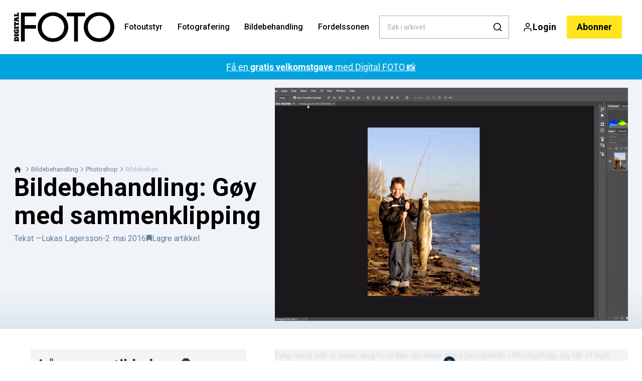

--- FILE ---
content_type: text/html; charset=utf-8
request_url: https://digital-foto.no/bildebehandling/photoshop/bildebehandling-g%C3%B8y-med-sammenklipping
body_size: 42875
content:
<!doctype html>
<html data-n-head-ssr lang="nb" data-n-head="%7B%22lang%22:%7B%22ssr%22:%22nb%22%7D%7D">
  <head >
    <title>Bildebehandling: Gøy med sammenklipping | digital-foto.no</title><meta data-n-head="ssr" charset="utf-8"><meta data-n-head="ssr" name="viewport" content="width=device-width, initial-scale=1"><meta data-n-head="ssr" name="mobile-web-app-capable" content="yes"><meta data-n-head="ssr" name="apple-mobile-web-app-capable" content="yes"><meta data-n-head="ssr" name="apple-mobile-web-app-status-bar-style" content="black"><meta data-n-head="ssr" name="HandheldFriendly" content="true"><meta data-n-head="ssr" http-equiv="Accept-CH" content="DPR, Width, Viewport-Width"><meta data-n-head="ssr" http-equiv="X-UA-Compatible" content="IE=edge,chrome=1"><meta data-n-head="ssr" name="format-detection" content="telephone=no,date=no,address=no,email=no,url=no"><meta data-n-head="ssr" name="bwlVersion" content="1.5.2"><meta data-n-head="ssr" name="robots" content="max-image-preview:large"><meta data-n-head="ssr" property="fb:app_id" content="115076511952590"><meta data-n-head="ssr" property="og:locale" content="nb_NO"><meta data-n-head="ssr" property="og:site_name" content="Digital FOTO"><meta data-n-head="ssr" property="theme-color" content="#ed4b36"><meta data-n-head="ssr" name="description" content="Følg med, når vi viser deg hvordan du leker med perspektiv i Photoshop, og får et kult bilde ut av det."><meta data-n-head="ssr" property="og:url" content="https://digital-foto.no/bildebehandling/photoshop/bildebehandling-g%c3%b8y-med-sammenklipping"><meta data-n-head="ssr" property="og:title" content="Bildebehandling: Gøy med sammenklipping"><meta data-n-head="ssr" property="og:description" content="Følg med, når vi viser deg hvordan du leker med perspektiv i Photoshop, og får et kult bilde ut av det."><meta data-n-head="ssr" property="og:type" content="article"><meta data-n-head="ssr" property="article:published_time" content="2016-05-02T15:03:02.000Z"><meta data-n-head="ssr" property="article:modified_time" content="2025-05-31T10:14:30.000Z"><meta data-n-head="ssr" property="article:section" content="Photoshop"><meta data-n-head="ssr" property="og:article:author" content="Lukas Lagersson"><meta data-n-head="ssr" property="og:image" content="https://images.bonnier.cloud/files/dif/production/2016/05/31101344/Screenshot-2025-05-31-at-10.13.24.jpg?max-w=1200&amp;max-h=630&amp;fit=crop"><meta data-n-head="ssr" property="og:image:type" content="image/jpeg"><meta data-n-head="ssr" property="og:image:secure_url" content="https://images.bonnier.cloud/files/dif/production/2016/05/31101344/Screenshot-2025-05-31-at-10.13.24.jpg?max-w=1200&amp;max-h=630&amp;fit=crop"><meta data-n-head="ssr" property="og:image:width" content="1200"><meta data-n-head="ssr" property="og:image:height" content="630"><meta data-n-head="ssr" name="twitter:card" content="summary_large_image"><meta data-n-head="ssr" name="twitter:description" content="Følg med, når vi viser deg hvordan du leker med perspektiv i Photoshop, og får et kult bilde ut av det."><meta data-n-head="ssr" name="twitter:title" content="Bildebehandling: Gøy med sammenklipping"><meta data-n-head="ssr" name="twitter:image" content="https://images.bonnier.cloud/files/dif/production/2016/05/31101344/Screenshot-2025-05-31-at-10.13.24.jpg"><meta data-n-head="ssr" name="twitter:image" content="https://images.bonnier.cloud/files/dif/production/2016/05/31101344/Screenshot-2025-05-31-at-10.13.24.jpg"><meta data-n-head="ssr" name="cxense-site-id" content="1129402680464567592"><meta data-n-head="ssr" name="cXenseParse:bno-country" content="no"><meta data-n-head="ssr" name="cXenseParse:bno-brand" content="DIF"><meta data-n-head="ssr" name="cXenseParse:bno-language" content="nb"><meta data-n-head="ssr" name="cXenseParse:articleid" content="10633"><meta data-n-head="ssr" name="cXenseParse:bno-pagetype" content="article"><meta data-n-head="ssr" name="cXenseParse:pageclass" content="content"><meta data-n-head="ssr" name="cXenseParse:title" content="Bildebehandling: Gøy med sammenklipping"><meta data-n-head="ssr" name="cXenseParse:body-text" content="Følg med, når vi viser deg hvordan du leker med perspektiv i Photoshop, og får et kult bilde ut av det."><meta data-n-head="ssr" name="cXenseParse:description" content="Følg med, når vi viser deg hvordan du leker med perspektiv i Photoshop, og får et kult bilde ut av det."><meta data-n-head="ssr" name="cXenseParse:image" content="https://images.bonnier.cloud/files/dif/production/2016/05/31101344/Screenshot-2025-05-31-at-10.13.24.jpg"><meta data-n-head="ssr" name="cXenseParse:bno-danishsearchtitle" content="Billedbehandling: Sjov med sammenklipning"><meta data-n-head="ssr" name="cXenseParse:recs:recommendable" content="true"><meta data-n-head="ssr" name="cXenseParse:bno-metatag-changedate" content="2025-05-31T10:14:30.000Z"><meta data-n-head="ssr" name="cXenseParse:recs:publishtime" content="2016-05-02T15:03:02.000Z"><meta data-n-head="ssr" name="cXenseParse:time:bno-featuredtime" content="2016-05-02T15:03:02.000Z"><meta data-n-head="ssr" name="cXenseParse:bno-reading-time" content="1"><meta data-n-head="ssr" name="cXenseParse:bno-taxo-cat" content="Photoshop"><meta data-n-head="ssr" name="cXenseParse:bno-taxo-cat-url" content="https://digital-foto.no/bildebehandling/photoshop"><meta data-n-head="ssr" name="cXenseParse:bno-taxo-cat-top" content="Bildebehandling"><meta data-n-head="ssr" name="cXenseParse:bno-taxo-editorial-type" content="Videoer"><meta data-n-head="ssr" name="cXenseParse:bno-taxo-tag" content="Fordelszonen"><meta data-n-head="ssr" name="cXenseParse:bno-taxo-tag" content="premium"><meta data-n-head="ssr" name="bcm-brand" content="DIF"><meta data-n-head="ssr" name="bcm-country" content="no"><meta data-n-head="ssr" name="bcm-type" content="site"><meta data-n-head="ssr" name="bcm-tablet-breakpoint" content="1025"><meta data-n-head="ssr" name="bcm-mobile-breakpoint" content="768"><meta data-n-head="ssr" name="bcm-title" content="Bildebehandling: Gøy med sammenklipping"><meta data-n-head="ssr" name="bcm-sub" content="Bildebehandling"><meta data-n-head="ssr" name="bcm-categories" content="Photoshop,Bildebehandling"><meta data-n-head="ssr" name="bcm-tags" content="Fordelszonen,premium"><meta data-n-head="ssr" name="k5a:contentTag" content="Fordelszonen"><meta data-n-head="ssr" name="k5a:contentTag" content="premium"><meta data-n-head="ssr" name="robots" content="max-image-preview:large"><meta data-n-head="ssr" property="bad:device" name="bad:device" content="desktop"><meta data-n-head="ssr" property="bad:pageType" name="bad:pageType" content="article"><link data-n-head="ssr" rel="icon" type="image/x-icon" href="/favicon.ico"><link data-n-head="ssr" rel="preconnect" href="https://dev.visualwebsiteoptimizer.com"><link data-n-head="ssr" rel="canonical" href="https://digital-foto.no/bildebehandling/photoshop/bildebehandling-g%c3%b8y-med-sammenklipping"><link data-n-head="ssr" rel="alternate" type="application/rss+xml" title="Digital FOTO RSS feed" href="https://digital-foto.no/feed/rss"><link data-n-head="ssr" rel="alternate" hreflang="sv-SE" href="https://digitalfotoforalla.se/bildbehandling/photoshop/bildbehandling-ha-kul-med-sammanklippning"><link data-n-head="ssr" rel="alternate" hreflang="nb-NO" href="https://digital-foto.no/bildebehandling/photoshop/bildebehandling-g%c3%b8y-med-sammenklipping"><link data-n-head="ssr" rel="alternate" hreflang="fi-FI" href="https://digi-kuva.fi/kuvankasittely/photoshop/kuvank%c3%a4sittely-hauskaa-yhdistely%c3%a4"><link data-n-head="ssr" rel="alternate" hreflang="da-DK" href="https://digitalfoto.dk/billedbehandling/photoshop/billedbehandling-sjov-med-sammenklipning"><link data-n-head="ssr" rel="preload" as="image" href="https://images-bonnier.imgix.net/files/dif/production/2016/05/31101344/Screenshot-2025-05-31-at-10.13.24.jpg?auto=compress,format&amp;w=1500&amp;fp-x=0.5&amp;fp-y=0.5 1500w" srcset="https://images-bonnier.imgix.net/files/dif/production/2016/05/31101344/Screenshot-2025-05-31-at-10.13.24.jpg?auto=compress,format&amp;w=1500&amp;fp-x=0.5&amp;fp-y=0.5 1500w, https://images-bonnier.imgix.net/files/dif/production/2016/05/31101344/Screenshot-2025-05-31-at-10.13.24.jpg?auto=compress,format&amp;w=1024&amp;fp-x=0.5&amp;fp-y=0.5 1024w, https://images-bonnier.imgix.net/files/dif/production/2016/05/31101344/Screenshot-2025-05-31-at-10.13.24.jpg?auto=compress,format&amp;w=600&amp;fp-x=0.5&amp;fp-y=0.5 600w, https://images-bonnier.imgix.net/files/dif/production/2016/05/31101344/Screenshot-2025-05-31-at-10.13.24.jpg?auto=compress,format&amp;w=500&amp;fp-x=0.5&amp;fp-y=0.5 500w, https://images-bonnier.imgix.net/files/dif/production/2016/05/31101344/Screenshot-2025-05-31-at-10.13.24.jpg?auto=compress,format&amp;w=400&amp;fp-x=0.5&amp;fp-y=0.5 400w, https://images-bonnier.imgix.net/files/dif/production/2016/05/31101344/Screenshot-2025-05-31-at-10.13.24.jpg?auto=compress,format&amp;w=350&amp;fp-x=0.5&amp;fp-y=0.5 350w, https://images-bonnier.imgix.net/files/dif/production/2016/05/31101344/Screenshot-2025-05-31-at-10.13.24.jpg?auto=compress,format&amp;w=300&amp;fp-x=0.5&amp;fp-y=0.5 300w, https://images-bonnier.imgix.net/files/dif/production/2016/05/31101344/Screenshot-2025-05-31-at-10.13.24.jpg?auto=compress,format&amp;w=275&amp;fp-x=0.5&amp;fp-y=0.5 275w, https://images-bonnier.imgix.net/files/dif/production/2016/05/31101344/Screenshot-2025-05-31-at-10.13.24.jpg?auto=compress,format&amp;w=250&amp;fp-x=0.5&amp;fp-y=0.5 250w, https://images-bonnier.imgix.net/files/dif/production/2016/05/31101344/Screenshot-2025-05-31-at-10.13.24.jpg?auto=compress,format&amp;w=225&amp;fp-x=0.5&amp;fp-y=0.5 225w, https://images-bonnier.imgix.net/files/dif/production/2016/05/31101344/Screenshot-2025-05-31-at-10.13.24.jpg?auto=compress,format&amp;w=200&amp;fp-x=0.5&amp;fp-y=0.5 200w, https://images-bonnier.imgix.net/files/dif/production/2016/05/31101344/Screenshot-2025-05-31-at-10.13.24.jpg?auto=compress,format&amp;w=185&amp;fp-x=0.5&amp;fp-y=0.5 185w"><script data-n-head="ssr" type="text/javascript" id="vwoCode">  window._vwo_code || (function() {
            var account_id = 713144,
                version = 2.1,
                settings_tolerance = 2000,
                hide_element = 'body',
                hide_element_style = 'opacity:0 !important;filter:alpha(opacity=0) !important;background:none !important;transition:none !important;',
                f = false, w = window, d = document, v = d.querySelector('#vwoCode'),
                cK = '_vwo_' + account_id + '_settings', cc = {};
            try {
              var c = JSON.parse(localStorage.getItem('_vwo_' + account_id + '_config'));
              cc = c && typeof c === 'object' ? c : {};
            } catch (e) {}
            var stT = cc.stT === 'session' ? w.sessionStorage : w.localStorage;
            code = {
              use_existing_jquery: function() { return typeof use_existing_jquery !== 'undefined' ? use_existing_jquery : undefined; },
              library_tolerance: function() { return typeof library_tolerance !== 'undefined' ? library_tolerance : undefined; },
              settings_tolerance: function() { return cc.sT || settings_tolerance; },
              hide_element_style: function() { return '{' + (cc.hES || hide_element_style) + '}'; },
              hide_element: function() {
                if (performance.getEntriesByName('first-contentful-paint')[0]) { return ''; }
                return typeof cc.hE === 'string' ? cc.hE : hide_element;
              },
              getVersion: function() { return version; },
              finish: function(e) {
                if (!f) {
                  f = true;
                  var t = d.getElementById('_vis_opt_path_hides');
                  if (t) t.parentNode.removeChild(t);
                  if (e) (new Image).src = 'https://dev.visualwebsiteoptimizer.com/ee.gif?a=' + account_id + e;
                }
              },
              finished: function() { return f; },
              addScript: function(e) {
                var t = d.createElement('script');
                t.type = 'text/javascript';
                if (e.src) { t.src = e.src; } else { t.text = e.text; }
                d.getElementsByTagName('head')[0].appendChild(t);
              },
              load: function(e, t) {
                var i = this.getSettings(), n = d.createElement('script'), r = this;
                t = t || {};
                if (i) {
                  n.textContent = i;
                  d.getElementsByTagName('head')[0].appendChild(n);
                  if (!w.VWO || VWO.caE) {
                    stT.removeItem(cK);
                    r.load(e);
                  }
                } else {
                  var o = new XMLHttpRequest();
                  o.open('GET', e, true);
                  o.withCredentials = !t.dSC;
                  o.responseType = t.responseType || 'text';
                  o.onload = function() {
                    if (t.onloadCb) { return t.onloadCb(o, e); }
                    if (o.status === 200) { _vwo_code.addScript({ text: o.responseText }); }
                    else { _vwo_code.finish('&e=loading_failure:' + e); }
                  };
                  o.onerror = function() {
                    if (t.onerrorCb) { return t.onerrorCb(e); }
                    _vwo_code.finish('&e=loading_failure:' + e);
                  };
                  o.send();
                }
              },
              getSettings: function() {
                try {
                  var e = stT.getItem(cK);
                  if (!e) { return; }
                  e = JSON.parse(e);
                  if (Date.now() > e.e) {
                    stT.removeItem(cK);
                    return;
                  }
                  return e.s;
                } catch (e) { return; }
              },
              init: function() {
                if (d.URL.indexOf('__vwo_disable__') > -1) return;
                var e = this.settings_tolerance();
                w._vwo_settings_timer = setTimeout(function() {
                  _vwo_code.finish();
                  stT.removeItem(cK);
                }, e);
                var t;
                if (this.hide_element() !== 'body') {
                  t = d.createElement('style');
                  var i = this.hide_element(), n = i ? i + this.hide_element_style() : '', r = d.getElementsByTagName('head')[0];
                  t.setAttribute('id', '_vis_opt_path_hides');
                  v && t.setAttribute('nonce', v.nonce);
                  t.setAttribute('type', 'text/css');
                  if (t.styleSheet) t.styleSheet.cssText = n;
                  else t.appendChild(d.createTextNode(n));
                  r.appendChild(t);
                } else {
                  t = d.getElementsByTagName('head')[0];
                  var n = d.createElement('div');
                  n.style.cssText = 'z-index: 2147483647 !important;position: fixed !important;left: 0 !important;top: 0 !important;width: 100% !important;height: 100% !important;background: white !important;';
                  n.setAttribute('id', '_vis_opt_path_hides');
                  n.classList.add('_vis_hide_layer');
                  t.parentNode.insertBefore(n, t.nextSibling);
                }
                var o = 'https://dev.visualwebsiteoptimizer.com/j.php?a=' + account_id + '&u=' + encodeURIComponent(d.URL) + '&vn=' + version;
                if (w.location.search.indexOf('_vwo_xhr') !== -1) {
                  this.addScript({ src: o });
                } else {
                  this.load(o + '&x=true');
                }
              }
            };
            w._vwo_code = code;
            code.init();
          })();
      
          window.VWO = window.VWO || [];
          window.VWO.push(['onVariationApplied', function(data) {
            var expId = data[1];
            var variationId = data[2];
            if (typeof(_vwo_exp[expId].comb_n[variationId]) !== 'undefined' && ['VISUAL_AB', 'VISUAL', 'SPLIT_URL', 'SURVEY'].indexOf(_vwo_exp[expId].type) > -1) {
              var x = [_vwo_exp[expId].comb_n[variationId]];
              window._mfq = window._mfq || [];
              window._mfq.push(["tag", "Variant: " + x]);
            }
          }]);  </script><script data-n-head="ssr" data-hid="gtm-script">if(!window._gtm_init){window._gtm_init=1;(function(w,n,d,m,e,p){w[d]=(w[d]==1||n[d]=='yes'||n[d]==1||n[m]==1||(w[e]&&w[e][p]&&w[e][p]()))?1:0})(window,navigator,'doNotTrack','msDoNotTrack','external','msTrackingProtectionEnabled');(function(w,d,s,l,x,y){w[x]={};w._gtm_inject=function(i){if(w.doNotTrack||w[x][i])return;w[x][i]=1;w[l]=w[l]||[];w[l].push({'gtm.start':new Date().getTime(),event:'gtm.js'});var f=d.getElementsByTagName(s)[0],j=d.createElement(s);j.async=true;j.src='https://www.googletagmanager.com/gtm.js?id='+i;f.parentNode.insertBefore(j,f);}})(window,document,'script','dataLayer','_gtm_ids','_gtm_inject')}</script><script data-n-head="ssr" data-hid="CookieConsent" id="CookieConsent" type="text/javascript" charset="utf-8">window.gdprAppliesGlobally=true;(function(){function r(e){if(!window.frames[e]){if(document.body&&document.body.firstChild){var t=document.body;var n=document.createElement("iframe");n.style.display="none";n.name=e;n.title=e;t.insertBefore(n,t.firstChild)}else{setTimeout(function(){r(e)},5)}}}function e(n,i,o,c,s){function e(e,t,n,r){if(typeof n!=="function"){return}if(!window[i]){window[i]=[]}var a=false;if(s){a=s(e,r,n)}if(!a){window[i].push({command:e,version:t,callback:n,parameter:r})}}e.stub=true;e.stubVersion=2;function t(r){if(!window[n]||window[n].stub!==true){return}if(!r.data){return}var a=typeof r.data==="string";var e;try{e=a?JSON.parse(r.data):r.data}catch(t){return}if(e[o]){var i=e[o];window[n](i.command,i.version,function(e,t){var n={};n[c]={returnValue:e,success:t,callId:i.callId};r.source.postMessage(a?JSON.stringify(n):n,"*")},i.parameter)}}if(typeof window[n]!=="function"){window[n]=e;if(window.addEventListener){window.addEventListener("message",t,false)}else{window.attachEvent("onmessage",t)}}}e("__tcfapi","__tcfapiBuffer","__tcfapiCall","__tcfapiReturn");r("__tcfapiLocator");(function(e,t){var n=document.createElement("link");n.rel="preload";n.as="script";var r=document.createElement("script");r.id="spcloader";r.type="text/javascript";r["async"]=true;r.charset="utf-8";var a="https://sdk.privacy-center.org/"+e+"/loader.js?target_type=notice&target="+t;n.href=a;r.src=a;var i=document.getElementsByTagName("script")[0];i.parentNode.insertBefore(n,i);i.parentNode.insertBefore(r,i)})("fb809c51-e9cd-4e35-a92d-e44bb858841e","NAFC8GVn")})();</script><script data-n-head="ssr" data-hid="DidomiConfig" innterHTML="window.didomiConfig = {
        user: {
          bots: {
            consentRequired: false,
            types: ['crawlers', 'performance'],
            extraUserAgents: [],
          }
        }
      }" type="text/javascript" charset="utf-8"></script><script data-n-head="ssr" data-hid="gpt-script-id" src="https://securepubads.g.doubleclick.net/tag/js/gpt.js" data-vendor="google"></script><script data-n-head="ssr" data-hid="rubicon-script-id" src="https://micro.rubiconproject.com/prebid/dynamic/12954.js?site=BP_NO" id="rubicon-script-id" data-vendor="iab:52"></script><script data-n-head="ssr" data-hid="cxense" src="https://cdn.cxense.com/cx.cce.js" defer ssr="false"></script><script data-n-head="ssr" data-hid="common-bonnier-datalayer-cloud-script" src="https://europe-west1-bonnier-big-data.cloudfunctions.net/commonBonnierDataLayer" async></script><script data-n-head="ssr" data-hid="cxense-init" type="text/javascript" charset="utf-8">
            window.cX = window.cX || {}
            window.cX.callQueue = window.cX.callQueue || []
            window.cX.callQueue.push(['setSiteId', '1129402680464567592'])
            window.cX.callQueue.push(['sendPageViewEvent'])
          </script><script data-n-head="ssr" data-hid="piano-script" type="text/javascript" charset="utf-8" ssr="false">
          tp = window.tp || [];
          tp.push(["setAid", 'RcjbdKzlpu']);
          tp.push(["setSandbox", false]);
          tp.push(["setCxenseSiteId", '1129402680464567592']);

          (function(src) {
              var a = document.createElement("script");
              a.type = "text/javascript";
              a.async = true;
              a.src = src;
              var b = document.getElementsByTagName("script")[0];
              b.parentNode.insertBefore(a, b)
          })("https://cdn.tinypass.com/api/tinypass.min.js");
      </script><script data-n-head="ssr" type="application/ld+json">[{"@context":"https://schema.org","@type":"Article","@id":"https://digital-foto.no/bildebehandling/photoshop/bildebehandling-g%C3%B8y-med-sammenklipping#article","inLanguage":"nb-NO","url":"https://digital-foto.no/bildebehandling/photoshop/bildebehandling-g%C3%B8y-med-sammenklipping","mainEntityOfPage":"https://digital-foto.no/bildebehandling/photoshop/bildebehandling-g%C3%B8y-med-sammenklipping","name":"Bildebehandling: Gøy med sammenklipping","image":"https://images.bonnier.cloud/files/dif/production/2016/05/31101344/Screenshot-2025-05-31-at-10.13.24.jpg","description":"Følg med, når vi viser deg hvordan du leker med perspektiv i Photoshop, og får et kult bilde ut av det.","headline":"Bildebehandling: Gøy med sammenklipping","datePublished":"2016-05-02T15:03:02.000Z","dateModified":"2025-05-31T10:14:30.000Z","publisher":[{"@type":"Organization","url":"https://digital-foto.no","name":"Digital FOTO","description":"Alt om foto – nyheter, kamera- og utstyrstester, guider, tips og triks for fotografering, bildebehandling og mye mer.","logo":[{"@type":"ImageObject","url":"digital-foto.no/logo.png"}]}],"author":[{"@type":"Person","@id":"https://digital-foto.no/author/lukas-lagersson#Person","name":"Lukas Lagersson","url":"https://digital-foto.no/author/lukas-lagersson","jobTitle":null,"description":"","image":[]}],"potentialAction":[{"@type":"ReadAction","target":["https://digital-foto.no"]},{"@type":"SearchAction","target":[{"@type":"EntryPoint","urlTemplate":"https://digital-foto.no/search?s={search_term_string}"}],"query-input":[{"@type":"PropertyValueSpecification","valueRequired":"https://schema.org/True","valueName":"search_term_string"}]}]},{"@context":"https://schema.org","@type":"ItemList","itemListElement":[]},{"@context":"https://schema.org","@type":"ItemList","itemListElement":[]},{"@context":"https://schema.org","@type":"BreadcrumbList","itemListElement":[{"@context":"https://schema.org","@type":"ListItem","position":0,"name":"bildebehandling","item":"https://digital-foto.no/bildebehandling"},{"@context":"https://schema.org","@type":"ListItem","position":1,"name":"photoshop","item":"https://digital-foto.no/bildebehandling/photoshop"},{"@context":"https://schema.org","@type":"ListItem","position":2,"name":"bildebehandling g%C3%B8y med sammenklipping","item":null}]},{"@context":"https://schema.org","@type":"Article","@id":"https://digital-foto.no/bildebehandling/photoshop/bildebehandling-g%C3%B8y-med-sammenklipping#article","inLanguage":"nb-NO","isAccessibleForFree":false,"hasPart":[{"@type":"WebPageElement","isAccessibleForFree":false,"cssSelector":".paywall-0"},{"@type":"WebPageElement","isAccessibleForFree":false,"cssSelector":".paywall-2"}]}]</script><link rel="preload" href="/_nuxt/f50d42e.js" as="script"><link rel="preload" href="/_nuxt/688534e.js" as="script"><link rel="preload" href="/_nuxt/css/2d01f6a.css" as="style"><link rel="preload" href="/_nuxt/4bf0f0a.js" as="script"><link rel="preload" href="/_nuxt/css/33f98af.css" as="style"><link rel="preload" href="/_nuxt/062f2b6.js" as="script"><link rel="preload" href="/_nuxt/38b847d.js" as="script"><link rel="preload" href="/_nuxt/css/c549c5b.css" as="style"><link rel="preload" href="/_nuxt/67b14e4.js" as="script"><link rel="preload" href="/_nuxt/css/7e4ced7.css" as="style"><link rel="preload" href="/_nuxt/a815948.js" as="script"><link rel="preload" href="/_nuxt/9b0f338.js" as="script"><link rel="preload" href="/_nuxt/css/8d068eb.css" as="style"><link rel="preload" href="/_nuxt/0c36e91.js" as="script"><link rel="preload" href="/_nuxt/css/e86d5b9.css" as="style"><link rel="preload" href="/_nuxt/0049f63.js" as="script"><link rel="preload" href="/_nuxt/css/9c1bd75.css" as="style"><link rel="preload" href="/_nuxt/4ae9c42.js" as="script"><link rel="preload" href="/_nuxt/css/fd249dc.css" as="style"><link rel="preload" href="/_nuxt/026a758.js" as="script"><link rel="preload" href="/_nuxt/css/7c423ae.css" as="style"><link rel="preload" href="/_nuxt/39f4f34.js" as="script"><link rel="stylesheet" href="/_nuxt/css/2d01f6a.css"><link rel="stylesheet" href="/_nuxt/css/33f98af.css"><link rel="stylesheet" href="/_nuxt/css/c549c5b.css"><link rel="stylesheet" href="/_nuxt/css/7e4ced7.css"><link rel="stylesheet" href="/_nuxt/css/8d068eb.css"><link rel="stylesheet" href="/_nuxt/css/e86d5b9.css"><link rel="stylesheet" href="/_nuxt/css/9c1bd75.css"><link rel="stylesheet" href="/_nuxt/css/fd249dc.css"><link rel="stylesheet" href="/_nuxt/css/7c423ae.css">
  </head>
  <body class="no-js" data-n-head="%7B%22class%22:%7B%22ssr%22:%22no-js%22%7D%7D">
    <noscript data-n-head="ssr" data-hid="gtm-noscript" data-pbody="true"><iframe src="https://www.googletagmanager.com/ns.html?id=GTM-5HQ6KLM&" height="0" width="0" style="display:none;visibility:hidden" title="gtm"></iframe></noscript><div data-server-rendered="true" id="__nuxt"><!----><div id="__layout"><main data-fetch-key="data-v-ae51b6c6:0" style="position:relative;" data-v-ae51b6c6><div id="mkt-placement-5" data-v-afb14004 data-v-ae51b6c6></div> <div id="mkt-placement-4" data-v-afb14004 data-v-ae51b6c6></div> <div id="mkt-placement-11" data-v-afb14004 data-v-ae51b6c6></div> <div data-v-ae51b6c6><div class="vue-portal-target" data-v-ae51b6c6></div></div> <header class="header grid" data-v-bad8a02a data-v-ae51b6c6><div class="header__row grid__item--content-wide" data-v-bad8a02a><a href="/" title="Tilbake til fronten" class="header__logo nuxt-link-active" data-v-3817705c data-v-bad8a02a><svg viewBox="0 0 190 80" data-v-3817705c><use xlink:href="/_nuxt/img/sprite.e4d210d.svg#logo__no"></use></svg></a> <nav class="header__menu" data-v-bad8a02a><ul class="menu" data-v-bad8a02a><li class="menu__item" data-v-bad8a02a><a href="/fotoutstyr" class="menu__link" data-v-bad8a02a>
            Fotoutstyr
          </a> <ul class="submenu" style="display:none;" data-v-bad8a02a><li class="submenu__item" data-v-bad8a02a><a href="/anmeldelser" class="submenu__link" data-v-bad8a02a>
                Anmeldelser
              </a></li><li class="submenu__item" data-v-bad8a02a><a href="https://digitalfoto.dk/kamera/actionkamera" class="submenu__link" data-v-bad8a02a>
                Actionkamera
              </a></li><li class="submenu__item" data-v-bad8a02a><a href="/kamera/mobilkamera" class="submenu__link" data-v-bad8a02a>
                Mobilkamera
              </a></li><li class="submenu__item" data-v-bad8a02a><a href="/fotoutstyr" class="submenu__link" data-v-bad8a02a>
                Fotoutstyr
              </a></li><li class="submenu__item" data-v-bad8a02a><a href="/fotoutstyr/objektiv" class="submenu__link" data-v-bad8a02a>
                Objektiv
              </a></li><li class="submenu__item" data-v-bad8a02a><a href="/kamera" class="submenu__link" data-v-bad8a02a>
                Kamera
              </a></li><li class="submenu__item" data-v-bad8a02a><a href="/fotoutstyr/drone" class="submenu__link" data-v-bad8a02a>
                Drone
              </a></li></ul></li><li class="menu__item" data-v-bad8a02a><a href="/fotografering" class="menu__link" data-v-bad8a02a>
            Fotografering
          </a> <ul class="submenu" style="display:none;" data-v-bad8a02a><li class="submenu__item" data-v-bad8a02a><a href="/fototeknikk" class="submenu__link" data-v-bad8a02a>
                Fototeknikk
              </a></li><li class="submenu__item" data-v-bad8a02a><a href="/digital-foto/fotokonkurranser" class="submenu__link" data-v-bad8a02a>
                Fotokonkurranser
              </a></li><li class="submenu__item" data-v-bad8a02a><a href="/fotografering/actionbilder" class="submenu__link" data-v-bad8a02a>
                Actionbilder
              </a></li><li class="submenu__item" data-v-bad8a02a><a href="/fotografering/naturbilder" class="submenu__link" data-v-bad8a02a>
                Naturbilder
              </a></li><li class="submenu__item" data-v-bad8a02a><a href="/fotografering/himmelfenomener" class="submenu__link" data-v-bad8a02a>
                Himmelfenomener
              </a></li><li class="submenu__item" data-v-bad8a02a><a href="/fotografering/portrettbilde" class="submenu__link" data-v-bad8a02a>
                Portrettbilde
              </a></li><li class="submenu__item" data-v-bad8a02a><a href="/fotografering/landskapsbilder" class="submenu__link" data-v-bad8a02a>
                Landskapsbilder
              </a></li></ul></li><li class="menu__item" data-v-bad8a02a><a href="/bildebehandling" class="menu__link nuxt-link-active" data-v-bad8a02a>
            Bildebehandling
          </a> <ul class="submenu" style="display:none;" data-v-bad8a02a><li class="submenu__item" data-v-bad8a02a><a href="/bildebehandling/fotoapp" class="submenu__link" data-v-bad8a02a>
                Fotoapp
              </a></li><li class="submenu__item" data-v-bad8a02a><a href="/bildebehandling/photoshop" class="submenu__link nuxt-link-active" data-v-bad8a02a>
                Photoshop
              </a></li><li class="submenu__item" data-v-bad8a02a><a href="/bildebehandling/photoshop-elements" class="submenu__link" data-v-bad8a02a>
                Photoshop Elements
              </a></li><li class="submenu__item" data-v-bad8a02a><a href="/bildebehandling/photoshop-lightroom" class="submenu__link" data-v-bad8a02a>
                Photoshop Lightroom
              </a></li><li class="submenu__item" data-v-bad8a02a><a href="/videokurs-i-photoshop" class="submenu__link" data-v-bad8a02a>
                Videokurs i Photoshop
              </a></li><li class="submenu__item" data-v-bad8a02a><a href="/videokurs-i-photoshop-elements" class="submenu__link" data-v-bad8a02a>
                Videokurs i Photoshop Elements
              </a></li><li class="submenu__item" data-v-bad8a02a><a href="/videokurs-i-lightroom" class="submenu__link" data-v-bad8a02a>
                Videokurs i Photoshop Lightroom
              </a></li></ul></li><li class="menu__item" data-v-bad8a02a><a href="/fordelssonen" class="menu__link" data-v-bad8a02a>
            Fordelssonen
          </a> <ul class="submenu" style="display:none;" data-v-bad8a02a><li class="submenu__item" data-v-bad8a02a><a href="/newslettersignup" class="submenu__link" data-v-bad8a02a>
                Meld deg på nyhetsbrevet
              </a></li><li class="submenu__item" data-v-bad8a02a><a href="/anmeldelser" class="submenu__link" data-v-bad8a02a>
                Anmeldelser
              </a></li><li class="submenu__item" data-v-bad8a02a><a href="/videoer" class="submenu__link" data-v-bad8a02a>
                Alle videoer
              </a></li><li class="submenu__item" data-v-bad8a02a><a href="/kameraskolen" class="submenu__link" data-v-bad8a02a>
                Kameraskolen
              </a></li><li class="submenu__item" data-v-bad8a02a><a href="/videokurs-i-lightroom" class="submenu__link" data-v-bad8a02a>
                Videokurs i Lightroom
              </a></li><li class="submenu__item" data-v-bad8a02a><a href="/videokurs-i-photoshop" class="submenu__link" data-v-bad8a02a>
                Videokurs i Photoshop
              </a></li><li class="submenu__item" data-v-bad8a02a><a href="/videokurs-i-photoshop-elements" class="submenu__link" data-v-bad8a02a>
                Videokurs i Photoshop Elements
              </a></li><li class="submenu__item" data-v-bad8a02a><a href="/videoserier" class="submenu__link" data-v-bad8a02a>
                Videoserier
              </a></li><li class="submenu__item" data-v-bad8a02a><a href="/e-boker" class="submenu__link" data-v-bad8a02a>
                E-bøker
              </a></li><li class="submenu__item" data-v-bad8a02a><a href="/motivkort" class="submenu__link" data-v-bad8a02a>
                Motivkort
              </a></li><li class="submenu__item" data-v-bad8a02a><a href="/lommeguider" class="submenu__link" data-v-bad8a02a>
                Lommeguider
              </a></li><li class="submenu__item" data-v-bad8a02a><a href="/programvare" class="submenu__link" data-v-bad8a02a>
                Programvare
              </a></li><li class="submenu__item" data-v-bad8a02a><a href="/guider" class="submenu__link" data-v-bad8a02a>
                Guider
              </a></li><li class="submenu__item" data-v-bad8a02a><a href="/temapakker" class="submenu__link" data-v-bad8a02a>
                Temapakker
              </a></li><li class="submenu__item" data-v-bad8a02a><a href="/forhandsinnstillinger-for-lightroom" class="submenu__link" data-v-bad8a02a>
                Forhåndsinnstillinger for Lightroom
              </a></li><li class="submenu__item" data-v-bad8a02a><a href="/funksjonsmakroer-for-photoshop" class="submenu__link" data-v-bad8a02a>
                Prosedyrer for Photoshop
              </a></li><li class="submenu__item" data-v-bad8a02a><a href="/kursbilder" class="submenu__link" data-v-bad8a02a>
                Kursbilder
              </a></li></ul></li></ul></nav> <div class="header__search" data-v-bad8a02a><div class="search" data-v-bad8a02a><button class="btn btn--border-alt btn--sm btn--narrow search__toggle" data-v-bad8a02a><svg viewBox="0 0 24 24" class="search__toggle__icon search__toggle__icon--close" data-v-bad8a02a><use xlink:href="/_nuxt/img/sprite.e4d210d.svg#close"></use></svg> <svg viewBox="0 0 24 24" class="search__toggle__icon search__toggle__icon--search" data-v-bad8a02a><use xlink:href="/_nuxt/img/sprite.e4d210d.svg#search"></use></svg> <span class="search__toggle--label" data-v-bad8a02a>
            Søk
          </span></button> <div class="search__wrapper searchForm" data-v-bad8a02a><form action="/search" method="get" class="search__form" data-v-bad8a02a><input id="main-search-input" placeholder="Søk i arkivet" name="s" type="search" value class="search__input hide-clear" data-v-bad8a02a> <button type="submit" class="search__submit" data-v-bad8a02a><svg viewBox="0 0 24 24" class="search__svg" data-v-bad8a02a><use xlink:href="/_nuxt/img/sprite.e4d210d.svg#search"></use></svg></button></form></div></div></div> <div class="header__tools" data-v-bad8a02a><div class="tools" data-v-bad8a02a><button class="btn btn--border-alt btn--sm btn--narrow toggleLogin" style="display:none;" data-v-bad8a02a><svg viewBox="0 0 21 21" class="search__svg" data-v-bad8a02a><use xlink:href="/_nuxt/img/sprite.e4d210d.svg#user"></use></svg> <span class="tools__label tools__item--login-label" data-v-bad8a02a></span></button> <a href="https://id.bonnierpublications.com/login" class="btn btn--border-alt btn--sm btn--narrow" style="display:;" data-v-bad8a02a><svg viewBox="0 0 21 21" class="search__svg" data-v-bad8a02a><use xlink:href="/_nuxt/img/sprite.e4d210d.svg#user"></use></svg> <span class="tools__label tools__item--login-label hidden-sm-down" data-v-bad8a02a>
            Login</span></a> <button class="btn btn--sm btn--green btn--subscribe mkt-subscribe-trigger" style="display:;" data-v-bad8a02a>
          Abonner
        </button> <label for="main-menu-toggle" aria-controls="offcanvas" tabindex="0" class="hamburger" data-v-bad8a02a><svg viewBox="0 0 22 17" class="hamburger__icon" data-v-bad8a02a><use xlink:href="/_nuxt/img/sprite.e4d210d.svg#hamburger-bold"></use></svg> <span class="hamburger__label hidden" data-v-bad8a02a>
            Meny
          </span></label> <div tabindex="-1" class="user-menu" data-v-bad8a02a><div class="user-list" data-v-bad8a02a><li class="user-list__item" data-v-bad8a02a><a href="/min-side" title="Min side" class="user-list__link" data-v-bad8a02a><span data-v-bad8a02a>Min side</span></a></li><li class="user-list__item" data-v-bad8a02a><a href="/mine-lagrede-artikler" title="Mine lagrede artikler" class="user-list__link" data-v-bad8a02a><span data-v-bad8a02a>Mine lagrede artikler</span></a></li> <li class="user-list__item" data-v-bad8a02a><button class="btn btn--primary btn--sm btn--block" data-v-bad8a02a>
                Log ud
              </button></li></div></div></div></div></div> <div id="mkt-placement-2" class="top-ribbon grid__item--full" data-v-bad8a02a></div></header> <!----> <div data-v-7f22d669 data-v-ae51b6c6><input id="main-menu-toggle" type="checkbox" tabindex="-1" class="js-menu-fallback-checkbox" data-v-7f22d669> <div id="offcanvas" class="offcanvas" data-v-7f22d669><div class="offcanvas__container offcanvas__container__left" data-v-7f22d669><nav class="main-nav" data-v-52e9219b data-v-ae51b6c6><div class="main-nav__top" data-v-52e9219b><label id="close-main-nav" for="main-menu-toggle" role="presentation" class="main-nav__close btn-tool" data-v-52e9219b><svg viewBox="0 0 24 24" class="btn-tool__icon" data-v-52e9219b><use xlink:href="/_nuxt/img/sprite.e4d210d.svg#close"></use></svg></label></div> <div class="offcanvas-search" data-v-52e9219b><form class="offcanvas-search__form" data-v-52e9219b><input id="offcanvas-search" aria-label="Search" name="s" placeholder="Tast inn søkeord" value="" class="offcanvas-search__input" data-v-52e9219b></form></div> <ul role="menubar" class="main-menu" data-v-52e9219b><li role="menuitem" class="main-menu__item" data-v-52e9219b><button id="toggle-107" aria-expanded="false" class="main-menu__btn main-menu__toggle-submenu" data-v-52e9219b><span class="main-menu__label" data-v-52e9219b>Fotoutstyr</span> <span class="main-menu__icon" data-v-52e9219b><svg viewBox="0 0 24 24" class="main-menu__svg" data-v-52e9219b><use xlink:href="/_nuxt/img/sprite.e4d210d.svg#chevron-down"></use></svg></span></button> <div class="sub-menu" data-v-52e9219b><ul class="sub-menu__list" data-v-52e9219b><li class="sub-menu__item" data-v-52e9219b><a href="/anmeldelser" class="sub-menu__link" data-v-52e9219b>Anmeldelser</a></li><li class="sub-menu__item" data-v-52e9219b><a href="https://digitalfoto.dk/kamera/actionkamera" class="sub-menu__link" data-v-52e9219b>Actionkamera</a></li><li class="sub-menu__item" data-v-52e9219b><a href="/kamera/mobilkamera" class="sub-menu__link" data-v-52e9219b>Mobilkamera</a></li><li class="sub-menu__item" data-v-52e9219b><a href="/fotoutstyr" class="sub-menu__link" data-v-52e9219b>Fotoutstyr</a></li><li class="sub-menu__item" data-v-52e9219b><a href="/fotoutstyr/objektiv" class="sub-menu__link" data-v-52e9219b>Objektiv</a></li><li class="sub-menu__item" data-v-52e9219b><a href="/kamera" class="sub-menu__link" data-v-52e9219b>Kamera</a></li><li class="sub-menu__item" data-v-52e9219b><a href="/fotoutstyr/drone" class="sub-menu__link" data-v-52e9219b>Drone</a></li></ul></div></li><li role="menuitem" class="main-menu__item" data-v-52e9219b><button id="toggle-68" aria-expanded="false" class="main-menu__btn main-menu__toggle-submenu" data-v-52e9219b><span class="main-menu__label" data-v-52e9219b>Fotografering</span> <span class="main-menu__icon" data-v-52e9219b><svg viewBox="0 0 24 24" class="main-menu__svg" data-v-52e9219b><use xlink:href="/_nuxt/img/sprite.e4d210d.svg#chevron-down"></use></svg></span></button> <div class="sub-menu" data-v-52e9219b><ul class="sub-menu__list" data-v-52e9219b><li class="sub-menu__item" data-v-52e9219b><a href="/fototeknikk" class="sub-menu__link" data-v-52e9219b>Fototeknikk</a></li><li class="sub-menu__item" data-v-52e9219b><a href="/digital-foto/fotokonkurranser" class="sub-menu__link" data-v-52e9219b>Fotokonkurranser</a></li><li class="sub-menu__item" data-v-52e9219b><a href="/fotografering/actionbilder" class="sub-menu__link" data-v-52e9219b>Actionbilder</a></li><li class="sub-menu__item" data-v-52e9219b><a href="/fotografering/naturbilder" class="sub-menu__link" data-v-52e9219b>Naturbilder</a></li><li class="sub-menu__item" data-v-52e9219b><a href="/fotografering/himmelfenomener" class="sub-menu__link" data-v-52e9219b>Himmelfenomener</a></li><li class="sub-menu__item" data-v-52e9219b><a href="/fotografering/portrettbilde" class="sub-menu__link" data-v-52e9219b>Portrettbilde</a></li><li class="sub-menu__item" data-v-52e9219b><a href="/fotografering/landskapsbilder" class="sub-menu__link" data-v-52e9219b>Landskapsbilder</a></li></ul></div></li><li role="menuitem" class="main-menu__item" data-v-52e9219b><button id="toggle-513" aria-expanded="false" class="main-menu__btn main-menu__toggle-submenu" data-v-52e9219b><span class="main-menu__label" data-v-52e9219b>Bildebehandling</span> <span class="main-menu__icon" data-v-52e9219b><svg viewBox="0 0 24 24" class="main-menu__svg" data-v-52e9219b><use xlink:href="/_nuxt/img/sprite.e4d210d.svg#chevron-down"></use></svg></span></button> <div class="sub-menu" data-v-52e9219b><ul class="sub-menu__list" data-v-52e9219b><li class="sub-menu__item" data-v-52e9219b><a href="/bildebehandling/fotoapp" class="sub-menu__link" data-v-52e9219b>Fotoapp</a></li><li class="sub-menu__item" data-v-52e9219b><a href="/bildebehandling/photoshop" class="sub-menu__link nuxt-link-active" data-v-52e9219b>Photoshop</a></li><li class="sub-menu__item" data-v-52e9219b><a href="/bildebehandling/photoshop-elements" class="sub-menu__link" data-v-52e9219b>Photoshop Elements</a></li><li class="sub-menu__item" data-v-52e9219b><a href="/bildebehandling/photoshop-lightroom" class="sub-menu__link" data-v-52e9219b>Photoshop Lightroom</a></li><li class="sub-menu__item" data-v-52e9219b><a href="/videokurs-i-photoshop" class="sub-menu__link" data-v-52e9219b>Videokurs i Photoshop</a></li><li class="sub-menu__item" data-v-52e9219b><a href="/videokurs-i-photoshop-elements" class="sub-menu__link" data-v-52e9219b>Videokurs i Photoshop Elements</a></li><li class="sub-menu__item" data-v-52e9219b><a href="/videokurs-i-lightroom" class="sub-menu__link" data-v-52e9219b>Videokurs i Photoshop Lightroom</a></li></ul></div></li><li role="menuitem" class="main-menu__item" data-v-52e9219b><button id="toggle-85908" aria-expanded="false" class="main-menu__btn main-menu__toggle-submenu" data-v-52e9219b><span class="main-menu__label" data-v-52e9219b>Fordelssonen</span> <span class="main-menu__icon" data-v-52e9219b><svg viewBox="0 0 24 24" class="main-menu__svg" data-v-52e9219b><use xlink:href="/_nuxt/img/sprite.e4d210d.svg#chevron-down"></use></svg></span></button> <div class="sub-menu" data-v-52e9219b><ul class="sub-menu__list" data-v-52e9219b><li class="sub-menu__item" data-v-52e9219b><a href="/newslettersignup" class="sub-menu__link" data-v-52e9219b>Meld deg på nyhetsbrevet</a></li><li class="sub-menu__item" data-v-52e9219b><a href="/anmeldelser" class="sub-menu__link" data-v-52e9219b>Anmeldelser</a></li><li class="sub-menu__item" data-v-52e9219b><a href="/videoer" class="sub-menu__link" data-v-52e9219b>Alle videoer</a></li><li class="sub-menu__item" data-v-52e9219b><a href="/kameraskolen" class="sub-menu__link" data-v-52e9219b>Kameraskolen</a></li><li class="sub-menu__item" data-v-52e9219b><a href="/videokurs-i-lightroom" class="sub-menu__link" data-v-52e9219b>Videokurs i Lightroom</a></li><li class="sub-menu__item" data-v-52e9219b><a href="/videokurs-i-photoshop" class="sub-menu__link" data-v-52e9219b>Videokurs i Photoshop</a></li><li class="sub-menu__item" data-v-52e9219b><a href="/videokurs-i-photoshop-elements" class="sub-menu__link" data-v-52e9219b>Videokurs i Photoshop Elements</a></li><li class="sub-menu__item" data-v-52e9219b><a href="/videoserier" class="sub-menu__link" data-v-52e9219b>Videoserier</a></li><li class="sub-menu__item" data-v-52e9219b><a href="/e-boker" class="sub-menu__link" data-v-52e9219b>E-bøker</a></li><li class="sub-menu__item" data-v-52e9219b><a href="/motivkort" class="sub-menu__link" data-v-52e9219b>Motivkort</a></li><li class="sub-menu__item" data-v-52e9219b><a href="/lommeguider" class="sub-menu__link" data-v-52e9219b>Lommeguider</a></li><li class="sub-menu__item" data-v-52e9219b><a href="/programvare" class="sub-menu__link" data-v-52e9219b>Programvare</a></li><li class="sub-menu__item" data-v-52e9219b><a href="/guider" class="sub-menu__link" data-v-52e9219b>Guider</a></li><li class="sub-menu__item" data-v-52e9219b><a href="/temapakker" class="sub-menu__link" data-v-52e9219b>Temapakker</a></li><li class="sub-menu__item" data-v-52e9219b><a href="/forhandsinnstillinger-for-lightroom" class="sub-menu__link" data-v-52e9219b>Forhåndsinnstillinger for Lightroom</a></li><li class="sub-menu__item" data-v-52e9219b><a href="/funksjonsmakroer-for-photoshop" class="sub-menu__link" data-v-52e9219b>Prosedyrer for Photoshop</a></li><li class="sub-menu__item" data-v-52e9219b><a href="/kursbilder" class="sub-menu__link" data-v-52e9219b>Kursbilder</a></li></ul></div></li></ul> <ul role="menubar" class="secondary-menu" data-v-52e9219b></ul></nav> <div class="offcanvas__footer" data-v-7f22d669><!----> <a href="/" title="Tilbake til fronten" class="offcanvas__logo nuxt-link-active" data-v-3b65201c data-v-7f22d669><img src="/logo.png" alt="Brand logo" data-v-3b65201c></a></div></div> <div class="offcanvas__overlay" data-v-7f22d669></div></div></div> <div class="content-wrapper" data-v-ae51b6c6><div class="site-content" data-v-ae51b6c6><div data-fetch-key="0"><div data-fetch-key="data-v-8cf66260:0" class="article" data-v-8cf66260><DIV class="v-portal" style="display:none;" data-v-8cf66260></DIV> <article data-v-8cf66260><!----> <!----> <div class="grid article content" data-v-8cf66260><div chapters="" class="grid__item--full grid content-header--box" data-v-8cf66260><div class="grid__item--full grid content-header"><div data-fetch-key="1" class="grid__item--content-wide inner-grid"><div class="content-header__wrapper grid__item--full md-grid__item-5col"><div class="article-header__content"><div class="content-header__content"><div class="breadcrumbs content-header--breadcrumb" data-v-fca49f64><a href="/" class="breadcrumbs__home" data-v-fca49f64><svg viewBox="0 0 13 13" class="breadcrumbs__home" data-v-fca49f64><use xlink:href="/_nuxt/img/sprite.e4d210d.svg#gds_home"></use></svg></a> <div class="breadcrumbs__item" data-v-fca49f64><svg viewBox="0 0 24 24" class="breadcrumbs__arrow" data-v-fca49f64><use xlink:href="/_nuxt/img/sprite.e4d210d.svg#chevron-right"></use></svg> <a href="/bildebehandling" class="breadcrumbs__link nuxt-link-active" data-v-fca49f64>Bildebehandling
    </a></div><div class="breadcrumbs__item" data-v-fca49f64><svg viewBox="0 0 24 24" class="breadcrumbs__arrow" data-v-fca49f64><use xlink:href="/_nuxt/img/sprite.e4d210d.svg#chevron-right"></use></svg> <a href="/bildebehandling/photoshop" class="breadcrumbs__link nuxt-link-active" data-v-fca49f64>Photoshop
    </a></div><div class="breadcrumbs__item" data-v-fca49f64><svg viewBox="0 0 24 24" class="breadcrumbs__arrow" data-v-fca49f64><use xlink:href="/_nuxt/img/sprite.e4d210d.svg#chevron-right"></use></svg> <span class="breadcrumbs__no-link" data-v-fca49f64>Bildebehan...</span></div></div> <h1 class="content-header__title cXenseParse">Bildebehandling: Gøy med sammenklipping</h1> <p class="content-header__summary cXenseParse">
          
        </p> <div class="content-header__byline"><div id="149" email="lukas.lagersson@bonnier.dk" count="52" timezone_type="3" timezone="Europe/Copenhagen" class="grid__item--content" data-v-0e8eb721><div class="article-byline" data-v-0e8eb721><div class="article-byline__author" data-v-0e8eb721><div class="article-byline__name" data-v-0e8eb721><span class="article-byline__tease" data-v-0e8eb721>
          Tekst —
        </span> <div data-v-0e8eb721><span class="article-byline__nolink" data-v-0e8eb721>Lukas Lagersson</span> <!----></div></div> <span data-v-0e8eb721>-</span> <div class="article-byline__date" data-v-0e8eb721>2. mai 2016</div></div></div></div> <div class="content-header--tools"><button class="content-header--tools__link"><i class="icon-bookmark content-header--tools__icon"></i> <span class="content-header--tools_message">
                Lagre artikkel
              </span></button> <span class="tooltip" style="display:none;">Du skal være logget ind for at gemme artikler. 

You need to login, before saving articles</span></div></div> <!----></div></div></div> <div class="grid__item--full md-grid__item-7col"><div class="widget" data-v-98843fcc><figure class="default" data-v-98843fcc><a href="https://images-bonnier.imgix.net/files/dif/production/2016/05/31101344/Screenshot-2025-05-31-at-10.13.24.jpg?auto=compress,format" class="image__link" data-v-98843fcc><picture class="image__skeleton" style="padding-top:66%;--focalpoint:50% 50%;" data-v-16c31072 data-v-98843fcc><source data-srcset="https://images-bonnier.imgix.net/files/dif/production/2016/05/31101344/Screenshot-2025-05-31-at-10.13.24.jpg?auto=compress,format&amp;w=1500&amp;fp-x=0.5&amp;fp-y=0.5 1500w, https://images-bonnier.imgix.net/files/dif/production/2016/05/31101344/Screenshot-2025-05-31-at-10.13.24.jpg?auto=compress,format&amp;w=1024&amp;fp-x=0.5&amp;fp-y=0.5 1024w, https://images-bonnier.imgix.net/files/dif/production/2016/05/31101344/Screenshot-2025-05-31-at-10.13.24.jpg?auto=compress,format&amp;w=600&amp;fp-x=0.5&amp;fp-y=0.5 600w, https://images-bonnier.imgix.net/files/dif/production/2016/05/31101344/Screenshot-2025-05-31-at-10.13.24.jpg?auto=compress,format&amp;w=500&amp;fp-x=0.5&amp;fp-y=0.5 500w, https://images-bonnier.imgix.net/files/dif/production/2016/05/31101344/Screenshot-2025-05-31-at-10.13.24.jpg?auto=compress,format&amp;w=400&amp;fp-x=0.5&amp;fp-y=0.5 400w, https://images-bonnier.imgix.net/files/dif/production/2016/05/31101344/Screenshot-2025-05-31-at-10.13.24.jpg?auto=compress,format&amp;w=350&amp;fp-x=0.5&amp;fp-y=0.5 350w, https://images-bonnier.imgix.net/files/dif/production/2016/05/31101344/Screenshot-2025-05-31-at-10.13.24.jpg?auto=compress,format&amp;w=300&amp;fp-x=0.5&amp;fp-y=0.5 300w, https://images-bonnier.imgix.net/files/dif/production/2016/05/31101344/Screenshot-2025-05-31-at-10.13.24.jpg?auto=compress,format&amp;w=275&amp;fp-x=0.5&amp;fp-y=0.5 275w, https://images-bonnier.imgix.net/files/dif/production/2016/05/31101344/Screenshot-2025-05-31-at-10.13.24.jpg?auto=compress,format&amp;w=250&amp;fp-x=0.5&amp;fp-y=0.5 250w, https://images-bonnier.imgix.net/files/dif/production/2016/05/31101344/Screenshot-2025-05-31-at-10.13.24.jpg?auto=compress,format&amp;w=225&amp;fp-x=0.5&amp;fp-y=0.5 225w, https://images-bonnier.imgix.net/files/dif/production/2016/05/31101344/Screenshot-2025-05-31-at-10.13.24.jpg?auto=compress,format&amp;w=200&amp;fp-x=0.5&amp;fp-y=0.5 200w, https://images-bonnier.imgix.net/files/dif/production/2016/05/31101344/Screenshot-2025-05-31-at-10.13.24.jpg?auto=compress,format&amp;w=185&amp;fp-x=0.5&amp;fp-y=0.5 185w" data-v-16c31072> <img sizes="auto" data-src="https://images-bonnier.imgix.net/files/dif/production/2016/05/31101344/Screenshot-2025-05-31-at-10.13.24.jpg?auto=compress,format&amp;w=1500&amp;fp-x=0.5&amp;fp-y=0.5 1500w" src="https://images-bonnier.imgix.net/files/dif/production/2016/05/31101344/Screenshot-2025-05-31-at-10.13.24.jpg?auto=compress,format&amp;w=1500&amp;fp-x=0.5&amp;fp-y=0.5 1500w" alt="" title="" width="1000" height="563" class="lazyloaded image__position__no__lazy" data-v-16c31072></picture></a> <!----></figure></div></div></div></div></div> <!----> <div class="grid__item--content-wide inner-grid paywall article__content" data-v-8cf66260><aside class="lg-grid__item-5col grid__item--full" data-v-8cf66260><!----> <!----></aside> <div id="mkt-placement-7" data-v-afb14004 data-v-8cf66260></div> <div class="articleContent lg-grid__item-7col grid__item--full" data-v-8cf66260><!----> <div data-v-8cf66260> <div index="0" class="grid__item text_item paywall paywall-0" data-v-8cf66260><div index="0" type="text_item" uuid="28404e24-b68a-49db-a08d-12abcdd28555" paywallProtected="true" class="grid__item--content widget text-item-wrapper grid__item paywall--protected" data-v-8cf66260><div class="markdown cXenseParse"><p>Følg med, når vi viser deg hvordan du leker med perspektiv i Photoshop, og får et kult bilde ut av det.</p></div></div> <div class="mkt-placement-8" data-v-afb14004></div></div><div index="1" class="grid__item bcm_banner" data-v-8cf66260><div index="1" type="bcm_banner" uuid="2b27678c-0ae6-4e4f-b97b-66529022ace2" class="grid__item--full grid__item grid__item--content bcm-banner bonnier-ad grid__item" style="text-align:center !important;" data-v-6c7431a2 data-v-8cf66260><b-a-d slotname="articlemodule" data-v-6c7431a2></b-a-d></div> <!----></div><div index="2" class="grid__item qbrick_video paywall paywall-2" data-v-8cf66260><div index="2" type="qbrick_video" uuid="0527ca3c-235d-4c1e-8f5d-3750a27df14c" paywallProtected="true" class="consent grid__item--content grid__item paywall--protected" data-v-28ade610 data-v-8cf66260><div class="consent__placeholder" data-v-28ade610><div class="consent__text markdown" data-v-28ade610><p data-v-28ade610>Opplever du at noe av innholdet vårt er blokkert kan det skyldes innstillingene for cookies.<br></p> <p data-v-28ade610><button class="btn btn--sm btn--icon-left" data-v-28ade610><svg viewBox="0 0 24 24" class="btn-share__icon" data-v-28ade610><use xlink:href="/_nuxt/img/sprite.e4d210d.svg#settings"></use></svg> <span data-v-28ade610>Du kan endre innstillingene dine her</span></button></p> <span data-v-28ade610></span></div></div> <div class="consent__accepted" style="display:none;" data-v-28ade610><!----></div></div> <div class="mkt-placement-8" data-v-afb14004></div></div></div> <!----> <div class="grid__item--content grid__item--content centered-content ctm-container" data-v-3060bc56 data-v-8cf66260><div id="mkt-placement-3" data-v-afb14004 data-v-3060bc56></div> <!----></div> <ul class="tag-list" data-v-8cf66260></ul></div></div> <div id="mkt-placement-16" class="grid__item--content-wide" data-v-8cf66260></div> <div id="mkt-placement-19" class="grid__item--content-wide" data-v-8cf66260></div></div></article></div></div></div></div> <footer class="site-footer grid" data-v-2970477d data-v-ae51b6c6><div class="grid__item--full scroll-top" data-v-2970477d><div class="scroll-top__content" data-v-2970477d><a href="#" class="scroll-top__link" data-v-2970477d>
        Til toppen
        <span class="scroll-top__icon" data-v-2970477d><svg viewBox="0 0 24 24" class="scroll-top__svg" data-v-2970477d><use xlink:href="/_nuxt/img/sprite.e4d210d.svg#chevron-up"></use></svg></span></a></div></div> <div class="main-footer grid__item--content-wide" data-v-2970477d><div class="grid-footer" data-v-2970477d><div class="grid__item" data-v-2970477d><span class="footer-nav-heading" data-v-2970477d>
          Digital Foto
        </span> <!----> <ul class="footer-list" data-v-2970477d><li class="footer-list__item item-nonlink" data-v-2970477d><div data-v-2970477d><p>Bonnier Publications International AS</p></div></li><li class="footer-list__item item-nonlink" data-v-2970477d><div data-v-2970477d><p>Postboks 543</p></div></li><li class="footer-list__item item-nonlink" data-v-2970477d><div data-v-2970477d><p>1411 Kolbotn Norge</p></div></li><li class="footer-list__item item-nonlink" data-v-2970477d><div data-v-2970477d><p>Org. 977041066</p></div></li><li class="footer-list__item item-nonlink" data-v-2970477d><div data-v-2970477d><p>Selvbetjening</p></div></li><li class="footer-list__item" data-v-2970477d><a href="https://kundeservice.com/" target="_blank" rel="noreferrer noopener" class="footer-list__link" data-v-2970477d>Kundeservice</a></li><li class="footer-list__item item-nonlink" data-v-2970477d><div data-v-2970477d><p>Tlf. 23 06 87 45</p></div></li></ul></div><div class="grid__item" data-v-2970477d><span class="footer-nav-heading" data-v-2970477d>
          Sociale Medier
        </span> <!----> <ul class="footer-list" data-v-2970477d><li class="footer-list__item" data-v-2970477d><a href="https://www.facebook.com/NorgeDigitalFOTO/" target="_blank" rel="noreferrer noopener" class="footer-list__link" data-v-2970477d>Facebook</a></li><li class="footer-list__item" data-v-2970477d><a href="/newslettersignup" class="footer-list__link nuxt-link" data-v-2970477d>Nyhetsbrev</a></li><li class="footer-list__item" data-v-2970477d><a href="https://www.youtube.com/channel/UCNIw7Gu-CZwiC_iGFrNliTw" target="_blank" rel="noreferrer noopener" class="footer-list__link" data-v-2970477d>Youtube</a></li></ul></div><div class="grid__item" data-v-2970477d><span class="footer-nav-heading" data-v-2970477d>
          Om Digital Foto
        </span> <!----> <ul class="footer-list" data-v-2970477d><li class="footer-list__item" data-v-2970477d><a href="https://abonnement.digital-foto.no/brand/digital-foto-no/?media=Abonner_link" target="_blank" rel="noreferrer noopener" class="footer-list__link" data-v-2970477d>Kjøp abonnement</a></li><li class="footer-list__item" data-v-2970477d><a href="https://magasingave.no/gi-et-magasinabonnement-i-gave-no/?media=Abonner_link" target="_blank" rel="noreferrer noopener" class="footer-list__link" data-v-2970477d>Gi Digital Foto i gave</a></li><li class="footer-list__item" data-v-2970477d><a href="https://moreshop.no" target="_blank" rel="noreferrer noopener" class="footer-list__link" data-v-2970477d>Moreshop</a></li><li class="footer-list__item" data-v-2970477d><a href="https://bonniershop.com/" target="_blank" rel="noreferrer noopener" class="footer-list__link" data-v-2970477d>Bonniershop</a></li><li class="footer-list__item" data-v-2970477d><a href="https://wype.no/online-magasiner/digital-foto" target="_blank" rel="noreferrer noopener" class="footer-list__link" data-v-2970477d>Wype - Digitalt magasin</a></li><li class="footer-list__item" data-v-2970477d><a href="https://bonnierpublications.com/en/brands/digital-foto-2/" target="_blank" rel="noreferrer noopener" class="footer-list__link" data-v-2970477d>Annonsering</a></li></ul></div><div class="grid__item" data-v-2970477d><span class="footer-nav-heading" data-v-2970477d>
          informasjon
        </span> <!----> <ul class="footer-list" data-v-2970477d><li class="footer-list__item" data-v-2970477d><a href="https://bonnierpublications.com/cookiepolitikk/" target="_blank" rel="noreferrer noopener" class="footer-list__link" data-v-2970477d>Cookiepolitikk</a></li><li class="footer-list__item" data-v-2970477d><a href="#cookie" class="footer-list__link cookie-consent-renew" data-v-2970477d>Cookie innstillinger</a></li><li class="footer-list__item" data-v-2970477d><a href="https://bonnierpublications.com/personvernpolitikk/" target="_blank" rel="noreferrer noopener" class="footer-list__link" data-v-2970477d>Personvernpolitikk</a></li><li class="footer-list__item" data-v-2970477d><a href="/juridisk-informasjon" class="footer-list__link nuxt-link" data-v-2970477d>Juridisk informasjon</a></li></ul></div></div></div></footer> <!----></main></div></div><script>window.__NUXT__=(function(a,b,c,d,e,f,g,h,i,j,k,l,m,n,o,p,q,r,s,t,u,v,w,x,y,z,A,B,C,D,E,F,G,H,I,J,K,L,M,N,O,P,Q,R,S,T,U,V,W,X,Y,Z,_,$,aa,ab,ac,ad,ae,af,ag,ah,ai,aj,ak,al,am,an,ao,ap,aq,ar,as,at,au,av,aw,ax,ay,az,aA,aB,aC,aD,aE,aF,aG,aH,aI,aJ,aK,aL,aM,aN,aO,aP,aQ,aR,aS,aT,aU,aV,aW,aX,aY,aZ,a_,a$,ba,bb,bc,bd,be,bf,bg,bh,bi,bj,bk,bl,bm,bn,bo,bp,bq,br,bs,bt,bu,bv,bw,bx,by,bz,bA,bB,bC,bD,bE,bF,bG,bH,bI,bJ,bK,bL,bM,bN,bO,bP,bQ,bR,bS,bT,bU,bV,bW,bX,bY,bZ,b_,b$,ca,cb,cc,cd,ce,cf,cg,ch,ci,cj,ck,cl,cm,cn,co,cp,cq,cr,cs,ct,cu,cv,cw,cx,cy,cz,cA,cB,cC,cD,cE,cF,cG,cH,cI,cJ,cK,cL,cM,cN,cO,cP,cQ,cR,cS,cT,cU,cV,cW,cX,cY,cZ,c_,c$,da,db,dc,dd,de,df,dg,dh,di,dj,dk,dl,dm,dn,do0,dp,dq,dr,ds,dt,du,dv,dw,dx,dy,dz,dA,dB,dC,dD,dE,dF,dG,dH,dI,dJ,dK,dL,dM,dN,dO,dP,dQ,dR,dS,dT,dU,dV,dW,dX,dY,dZ,d_,d$,ea,eb,ec,ed,ee,ef,eg,eh,ei,ej,ek,el,em,en,eo,ep,eq,er,es,et,eu,ev,ew,ex,ey,ez,eA,eB,eC,eD,eE,eF,eG,eH,eI,eJ,eK,eL,eM,eN,eO){bD.id=V;bD.title=A;bD.description=a;bD.status=n;bD.kind=h;bD.href_lang_code=a;bD.href_lang=a;bD.locale=f;bD.commercial=a;bD.author={id:bl,name:bE,email:"lukas.lagersson@bonnier.dk",title:a,education:a,biography:a,avatar:a,url:bF,public:d,author:d,count:52};bD.author_description=a;bD.other_authors=[];bD.lead_image=a;bD.published_at={date:bG,timezone_type:i,timezone:k};bD.updated_at={date:"2025-05-31 10:14:30.000000",timezone_type:i,timezone:k};bD.featured_on={date:bG,timezone_type:i,timezone:k};bD.canonical_url=bH;bD.template=b;bD.guide_meta={difficulty:a,time_required:a,price:a};bD.faq_meta=[];bD.estimated_reading_time=y;bD.audio=a;bD.word_count=21;bD.translations={sv:{id:10632,title:"Bildbehandling: Ha kul med sammanklippning",link:"https:\u002F\u002Fdigitalfotoforalla.se\u002Fbildbehandling\u002Fphotoshop\u002Fbildbehandling-ha-kul-med-sammanklippning"},nb:{id:V,title:A,link:bH},fi:{id:10634,title:"Kuvankäsittely: hauskaa yhdistelyä",link:"https:\u002F\u002Fdigi-kuva.fi\u002Fkuvankasittely\u002Fphotoshop\u002Fkuvank%c3%a4sittely-hauskaa-yhdistely%c3%a4"},da:{id:10650,title:"Billedbehandling: Sjov med sammenklipning",link:"https:\u002F\u002Fdigitalfoto.dk\u002Fbilledbehandling\u002Fphotoshop\u002Fbilledbehandling-sjov-med-sammenklipning"}};bD.exclude_platforms=a;bD.ctm_disabled=d;bD.contenthub_id="Q29tcG9zaXRlOjEyMTA2Mg==";bD.editorial_type=O;bD.hide_in_sitemap=d;bD.is_news=d;bD.category={data:{id:aA,name:p,url:v,language:f,count:211,sortorder:a,color:a,text_color:a,canonical_url:aB,translations:{sv:{id:557,title:p,link:"https:\u002F\u002Fdigitalfotoforalla.se\u002Fbildbehandling\u002Fphotoshop"},nb:{id:aA,title:p,link:aB},fi:{id:553,title:p,link:"https:\u002F\u002Fdigi-kuva.fi\u002Fkuvankasittely\u002Fphotoshop"},da:{id:551,title:p,link:"https:\u002F\u002Fdigitalfoto.dk\u002Fbilledbehandling\u002Fphotoshop"}},contenthub_id:"Q2F0ZWdvcnk6MjkxNg==",parent:{data:{id:M,name:D,url:N,language:f,count:az,sortorder:a,color:a,text_color:a,canonical_url:P,translations:{sv:{id:bI,title:bJ,link:bK},nb:{id:M,title:D,link:P},fi:{id:bL,title:bM,link:bN},da:{id:aC,title:bO,link:bP}},contenthub_id:bQ}},ancestor:{data:{id:M,name:D,url:N,language:f,count:az,sortorder:a,color:a,text_color:a,canonical_url:P,translations:{sv:{id:bI,title:bJ,link:bK},nb:{id:M,title:D,link:P},fi:{id:bL,title:bM,link:bN},da:{id:aC,title:bO,link:bP}},contenthub_id:bQ}}}};bD.contents={data:[{type:"text_item",locked:d,stick_to_next:d,uuid:"28404e24-b68a-49db-a08d-12abcdd28555",body:G,display_hint:a},{type:"qbrick_video",locked:d,stick_to_next:d,uuid:"0527ca3c-235d-4c1e-8f5d-3750a27df14c",id:"2bc28805-158e-4468-aded-27c27e5877ce",is_playlist:d,autoplay:d,loop:d,is_muted:d}]};bD.related={data:bR};bD.teasers={data:cb};bD.tags={data:[{id:cc,name:aF,slug:"fordelszonen",url:"\u002Ftags\u002Ffordelszonen",language:f,count:1540,sortorder:a,color:a,canonical_url:cd,translations:{da:{id:17097,title:aF,link:"https:\u002F\u002Fdigitalfoto.dk\u002Ftags\u002Ffordelszonen"},fi:{id:17099,title:"Etunurkka",link:"https:\u002F\u002Fdigi-kuva.fi\u002Ftags\u002Fetunurkka"},nb:{id:cc,title:aF,link:cd},sv:{id:17102,title:"Fördelszonen",link:"https:\u002F\u002Fdigitalfotoforalla.se\u002Ftags\u002Ffordelszonen"}},contenthub_id:"b579ebd7-0756-49e4-82a3-842e92b5807f",internal:e},{id:ce,name:H,slug:H,url:"\u002Ftags\u002Fpremium",language:f,count:1539,sortorder:a,color:a,canonical_url:cf,translations:{da:{id:17108,title:H,link:"https:\u002F\u002Fdigitalfoto.dk\u002Ftags\u002Fpremium"},fi:{id:17116,title:H,link:"https:\u002F\u002Fdigi-kuva.fi\u002Ftags\u002Fpremium"},nb:{id:ce,title:H,link:cf},sv:{id:17110,title:H,link:"https:\u002F\u002Fdigitalfotoforalla.se\u002Ftags\u002Fpremium"}},contenthub_id:"d7e7a749-5a5f-468c-af8e-45127266ea9f",internal:e}]};bD.vocabularies={data:[{name:E,taxonomy:"type_dif",multi_select:e,terms:[{id:cg,name:O,slug:"videoer",url:"\u002FType\u002Fvideoer",language:f,count:362,sortorder:a,color:a,canonical_url:ch,translations:{da:{id:787,title:O,link:"https:\u002F\u002Fdigitalfoto.dk\u002FType\u002Fvideoer"},fi:{id:789,title:"Videot",link:"https:\u002F\u002Fdigi-kuva.fi\u002FTyyppi\u002Fvideot"},nb:{id:cg,title:O,link:ch},sv:{id:795,title:"Videor",link:"https:\u002F\u002Fdigitalfotoforalla.se\u002FTyp\u002Fvideor"}},contenthub_id:"VGFnOjIwNTE5",internal:d}]},{name:"Serie",taxonomy:"series",multi_select:e,terms:[]},{name:ci,taxonomy:"category_search",multi_select:e,terms:[{id:cj,name:ck,slug:"bildebehandling-photoshop",url:"\u002Fcategory_search\u002Fbildebehandling-photoshop",language:f,count:bz,sortorder:a,color:a,canonical_url:cl,translations:{da:{id:10881,title:"Billedbehandling - Photoshop",link:"https:\u002F\u002Fdigitalfoto.dk\u002Fcategory_search\u002Fbilledbehandling-photoshop"},fi:{id:10883,title:"Kuvankäsittely - Photoshop",link:"https:\u002F\u002Fdigi-kuva.fi\u002Fcategory_search\u002Fkuvankasittely-photoshop"},nb:{id:cj,title:ck,link:cl},sv:{id:10889,title:"Bildbehandling - Photoshop",link:"https:\u002F\u002Fdigitalfotoforalla.se\u002Fcategory_search\u002Fbildbehandling-photoshop"}},contenthub_id:"VGFnOjIwNTc3",internal:d}]}]};bR[0]={id:138067,post_title:"Pensler til Photoshop",title:"15 pensler til Photoshop",kind:h,status:n,image:{id:138059,url:"https:\u002F\u002Fimages.bonnier.cloud\u002Ffiles\u002Fdif\u002Fproduction\u002F2024\u002F10\u002F28121610\u002Fbrush_DN.jpg",title:"brush_DN",description:a,caption:a,alt:a,copyright:a,language:aD,focalpoint:{x:c,y:c},aspectratio:z,link:a,color_palette:{colors:["#760715","#9b0418","#b20925","#e12c35",bS,"#f6ead2"],average_luminance:.799163,dominant_colors:{vibrant:bS,muted_light:"#d3a5a5",muted:"#ab6760",vibrant_light:"#f3938e",vibrant_dark:"#8a0011"}}},audio:a,video_url:a,description:"Her kan du laste ned vår pakke med 15 kreative pensler for å male flotte effekter i Photoshop. ",link:"\u002Fbildebehandling\u002Fphotoshop\u002Fpensler-til-photoshop",published_at:{date:"2024-11-01 00:02:01.000000",timezone_type:i,timezone:k},commercial:a,label:{title:p,url:v},estimated_reading_time:Q,word_count:261,contenthub_id:"Q09NUE9TSVRFUy1ESUYtMTM4MDU4",template:b};bR[1]={id:38336,post_title:"Gjør Photoshop mer effektivt",title:"Photoshop-skolen: Gjør Photoshop personlig",kind:h,status:n,image:{id:75599,url:"https:\u002F\u002Fimages.bonnier.cloud\u002Ffiles\u002Fdif\u002Fproduction\u002F2018\u002F03\u002F18150258\u002FPS_pers2.jpg",title:"PS_pers2",description:a,caption:a,alt:a,copyright:a,language:f,focalpoint:{x:c,y:c},aspectratio:z,link:a,color_palette:{colors:["#fbfbfc","#dfb04d","#738faa","#758897","#5c5c5c","#494949"],average_luminance:.330524,dominant_colors:{vibrant:"#3390e2",muted_light:"#d6caad",muted:"#569aa3",vibrant_dark:"#0b2e70",vibrant_light:"#75cbf9",muted_dark:"#524c2d"}}},audio:a,video_url:a,description:"I denne videoen kan du se hvordan du tilpasser paletter og verktøyer slik at du bare ser det du trenger.",link:"\u002Fbildebehandling\u002Fphotoshop\u002Fgjor-photoshop-mer-effektivt",published_at:{date:"2018-03-22 08:30:00.000000",timezone_type:i,timezone:k},commercial:a,label:{title:p,url:v},estimated_reading_time:y,word_count:67,contenthub_id:"Q29tcG9zaXRlOjEyMzI3OQ==",template:b};bR[2]={id:131082,post_title:bT,title:bT,kind:h,status:n,image:{id:131083,url:"https:\u002F\u002Fimages.bonnier.cloud\u002Ffiles\u002Fdif\u002Fproduction\u002F2024\u002F06\u002F24222619\u002Fkurser_manipulation_dif_112015_0_xx6583.png",title:a,description:a,caption:"Hårreisende manipulasjon i Photoshop og Elements",alt:a,copyright:a,language:f,focalpoint:{x:c,y:c},aspectratio:1.4995477841422973,link:a,color_palette:{colors:["#0a0c06","#202317","#363a29","#555b41","#79825e","#acb296"],average_luminance:.626341,dominant_colors:{muted_light:"#c4c8b5",muted_dark:"#484d36",muted:"#8a936b"}}},audio:a,video_url:a,description:"Her bruker vi Photoshop til å sette sammen to bilder til en vill manipulasjon, hvor en trekrone erstatter håret på en modell.",link:"\u002Fbildebehandling\u002Fphotoshop\u002Fharreisende-manipulasjon-i-photoshop",published_at:{date:"2015-07-07 06:00:00.000000",timezone_type:i,timezone:k},commercial:a,label:{title:p,url:v},estimated_reading_time:y,word_count:bm,contenthub_id:"Q09NUE9TSVRFUy1ESUYtMTMxMDgy",template:b};bR[3]={id:17901,post_title:bU,title:bU,kind:h,status:n,image:{id:80104,url:"https:\u002F\u002Fimages.bonnier.cloud\u002Ffiles\u002Fdif\u002Fproduction\u002F2015\u002F08\u002F12165448\u002Fdof-video2.jpg",title:"dof-video2",description:a,caption:a,alt:a,copyright:a,language:f,focalpoint:{x:c,y:c},aspectratio:z,link:a,color_palette:{colors:["#fdfcfe","#d3d1cd","#a29ea2","#678e49","#4b532d","#2a3419"],average_luminance:.331661,dominant_colors:{vibrant:"#5652ae",muted_light:"#ccceb5",muted:"#63599d",vibrant_dark:"#020600",vibrant_light:"#ebdd9c",muted_dark:"#312d54"}}},audio:a,video_url:a,description:"I denne videoen løfter vi et ordinært bilde til nye høyder. Med avanserte teknikker i Photoshop viser vi deg hvordan du gjør det. Vi vier hvordan du kan få større dybdeskarphet ved å sette sammen flere bilder av samme motiv.",link:"\u002Fbildebehandling\u002Fphotoshop\u002Fstor-dybdeskarphet-i-photoshop",published_at:{date:"2015-08-26 14:19:04.000000",timezone_type:i,timezone:k},commercial:a,label:{title:p,url:v},estimated_reading_time:y,word_count:40,contenthub_id:"Q29tcG9zaXRlOjExOTk3NQ==",template:b};bR[4]={id:68354,post_title:"Slik justerer du farger individuelt i Photoshop",title:"Video: Slik justerer du farger individuelt i Photoshop",kind:h,status:n,image:{id:68337,url:"https:\u002F\u002Fimages.bonnier.cloud\u002Ffiles\u002Fdif\u002Fproduction\u002F2021\u002F12\u002F10141925\u002FHSL.jpg",title:"HSL",description:a,caption:a,alt:a,copyright:a,language:aD,focalpoint:{x:c,y:c},aspectratio:z,link:a,color_palette:{colors:[aE,"#6dafca","#a18c2b","#596462","#50514f","#2d352c"],average_luminance:.290918,dominant_colors:{vibrant:"#e09a17",muted_light:"#aecad3",muted:"#6994a5",vibrant_dark:"#139302",vibrant_light:"#9dc7d7",muted_dark:"#4b502c"}}},audio:a,video_url:a,description:"I Photoshops raw-konverter kan du justere de enkelte fargenyansene uten å påvirke resten av bildet. I denne videoen ser du hvordan du gjør det.",link:"\u002Fbildebehandling\u002Fphotoshop\u002Fslik-justerer-du-farger-individuelt-i-photoshop",published_at:{date:"2021-12-17 01:01:46.000000",timezone_type:i,timezone:k},commercial:a,label:{title:p,url:v},estimated_reading_time:u,word_count:a,contenthub_id:"Q09NUE9TSVRFUy1ESUYtNjgzNDk=",template:b};bR[5]={id:130018,post_title:bV,title:bV,kind:h,status:n,image:{id:130019,url:"https:\u002F\u002Fimages.bonnier.cloud\u002Ffiles\u002Fdif\u002Fproduction\u002F2024\u002F06\u002F24203430\u002Fsvaevende_kvinde_0_xx9219.jpg",title:a,description:a,caption:a,alt:a,copyright:a,language:f,focalpoint:{x:c,y:c},aspectratio:z,link:a,color_palette:{colors:[aE,"#ee8f04","#c95702","#974704","#6f3714","#3e500c"],average_luminance:.396062,dominant_colors:{vibrant:"#f8ae04",muted_light:"#d0b493",muted:"#b29a54",vibrant_light:"#fade5e",vibrant_dark:"#873803"}}},audio:a,video_url:a,description:"Her kan du se  hvordan du lager en imponerende manipulasjon i Photoshop, hvor en kvinne svever fritt i luften.",link:"\u002Fbildebehandling\u002Fphotoshop\u002Fvill-effekt-med-svevende-kvinne-i-photoshop",published_at:{date:"2015-06-16 05:00:00.000000",timezone_type:i,timezone:k},commercial:a,label:{title:p,url:v},estimated_reading_time:y,word_count:101,contenthub_id:"Q09NUE9TSVRFUy1ESUYtMTMwMDE4",template:b};bR[6]={id:131244,post_title:bW,title:bW,kind:h,status:n,image:{id:131245,url:"https:\u002F\u002Fimages.bonnier.cloud\u002Ffiles\u002Fdif\u002Fproduction\u002F2024\u002F06\u002F24224257\u002Fkursus_effekt_dif_052015_0_xx5193.png",title:a,description:a,caption:a,alt:a,copyright:a,language:f,focalpoint:{x:c,y:c},aspectratio:1.5009074410163339,link:a,color_palette:{colors:["#090c13","#04264f","#6d4b1f",bX,"#0098d9","#addcee"],average_luminance:.747577,dominant_colors:{vibrant:"#00aae4",muted_light:"#a7bdc7",muted:bX,vibrant_dark:"#0b5069",vibrant_light:"#6fd0f3",muted_dark:"#314853"}}},audio:a,video_url:a,description:"Med en tøff effekt i Photoshop kan du få motivet til å krakelere. Her lar vi en bygning forfalle, men den samme teknikken kan brukes på en rekke andre motiver.",link:"\u002Fbildebehandling\u002Fphotoshop\u002Flag-en-toff-krakelering-i-photoshop",published_at:{date:"2015-03-12 07:00:00.000000",timezone_type:i,timezone:k},commercial:a,label:{title:p,url:v},estimated_reading_time:y,word_count:110,contenthub_id:"Q09NUE9TSVRFUy1ESUYtMTMxMjQ0",template:b};bR[7]={id:39037,post_title:"6 triks gjør deg raskere i Photoshop",title:"Photoshop-skolen: 6 triks gjør deg raskere i Photoshop",kind:h,status:n,image:{id:75589,url:"https:\u002F\u002Fimages.bonnier.cloud\u002Ffiles\u002Fdif\u002Fproduction\u002F2018\u002F05\u002F18145358\u002FPS_6_tricks2.jpg",title:"PS_6_tricks2",description:a,caption:a,alt:a,copyright:a,language:f,focalpoint:{x:c,y:c},aspectratio:z,link:a,color_palette:{colors:["#89c3f6","#63a5ec","#d88f5e",bY,"#5a5b5b","#373331"],average_luminance:.337794,dominant_colors:{vibrant:"#59a7ef",muted_light:"#cfafa2",muted:bY,vibrant_dark:"#582a1e",vibrant_light:"#84bef5",muted_dark:"#4d342c"}}},audio:a,video_url:a,description:"Med en kombinasjon av tastatur og mus kan du lynraskt zoome, endre penselstørrelse og mye mer i Photoshop. I denne videoen får du seks triks som gjør deg raskere.",link:"\u002Fbildebehandling\u002Fphotoshop\u002F6-triks-gjor-deg-raskere-i-photoshop",published_at:{date:"2018-05-04 12:00:14.000000",timezone_type:i,timezone:k},commercial:a,label:{title:p,url:v},estimated_reading_time:y,word_count:38,contenthub_id:"Q29tcG9zaXRlOjEyMzM5Ng==",template:b};bR[8]={id:131150,post_title:bZ,title:bZ,kind:h,status:n,image:{id:131151,url:"https:\u002F\u002Fimages.bonnier.cloud\u002Ffiles\u002Fdif\u002Fproduction\u002F2024\u002F06\u002F24223259\u002Fdif_192063-k-detaljer_web_1_xx6272.png",title:a,description:a,caption:a,alt:a,copyright:a,language:f,focalpoint:{x:c,y:c},aspectratio:z,link:a,color_palette:{colors:["#0a0905","#383627","#5c6166","#537697","#829fc0","#d9d7d7"],average_luminance:.76653,dominant_colors:{vibrant:"#b5ab63",muted_light:"#aabacb",muted:"#5b83a9",vibrant_dark:"#46321b",vibrant_light:"#fffffd",muted_dark:"#676239"}}},audio:a,video_url:a,description:"Ved hjelp av egne svart-hvite lag kan man justere lyset langt mer presist enn ellers i Photoshop.",link:"\u002Fbildebehandling\u002Fphotoshop\u002Ffa-flere-detaljer-med-svart-hvitt-lag-i-photoshop",published_at:{date:"2015-08-07 14:00:00.000000",timezone_type:i,timezone:k},commercial:a,label:{title:p,url:v},estimated_reading_time:y,word_count:70,contenthub_id:"Q09NUE9TSVRFUy1ESUYtMTMxMTUw",template:b};bR[9]={id:122021,post_title:b_,title:b_,kind:h,status:n,image:{id:122024,url:"https:\u002F\u002Fimages.bonnier.cloud\u002Ffiles\u002Fdif\u002Fproduction\u002F2024\u002F06\u002F21194202\u002Fmissing-image_xx6965.png",title:a,description:a,caption:a,alt:a,copyright:a,language:f,focalpoint:{x:c,y:c},aspectratio:b$,link:a,color_palette:{colors:[ca,"#d8d8d8","#dedede","#e5e5e5","#ebebeb","#f1f1f1"],average_luminance:.96123,dominant_colors:{muted_light:ca}}},audio:a,video_url:a,description:"Kreative evner i Photoshop kan brukes til mye mer enn bare bildebehandling. Denne faren vekker sønnens tegninger til live.",link:"\u002Fbildebehandling\u002Fphotoshop\u002Ffar-vekker-sonnens-barnetegninger-til-live-i-photoshop",published_at:{date:"2016-10-26 09:07:06.000000",timezone_type:i,timezone:k},commercial:a,label:{title:p,url:v},estimated_reading_time:Q,word_count:238,contenthub_id:"Q09NUE9TSVRFUy1ESUYtMTIyMDIx",template:b};cb[0]={title:A,image:{id:W,url:R,title:X,description:a,caption:a,alt:a,copyright:a,language:f,focalpoint:{x:c,y:c},aspectratio:Y,link:a,color_palette:{colors:[Z,_,$,B,aa,ab],average_luminance:ac,dominant_colors:{vibrant:ad,muted_light:ae,muted:af,vibrant_dark:B,vibrant_light:ag,muted_dark:ah}}},video_url:a,description:G,type:K};cb[1]={title:A,image:{id:W,url:R,title:X,description:a,caption:a,alt:a,copyright:a,language:f,focalpoint:{x:c,y:c},aspectratio:Y,link:a,color_palette:{colors:[Z,_,$,B,aa,ab],average_luminance:ac,dominant_colors:{vibrant:ad,muted_light:ae,muted:af,vibrant_dark:B,vibrant_light:ag,muted_dark:ah}}},video_url:a,description:G,type:"seo"};cb[2]={title:A,image:{id:W,url:R,title:X,description:a,caption:a,alt:a,copyright:a,language:f,focalpoint:{x:c,y:c},aspectratio:Y,link:a,color_palette:{colors:[Z,_,$,B,aa,ab],average_luminance:ac,dominant_colors:{vibrant:ad,muted_light:ae,muted:af,vibrant_dark:B,vibrant_light:ag,muted_dark:ah}}},video_url:a,description:G,type:"facebook"};cb[3]={title:A,image:{id:W,url:R,title:X,description:a,caption:a,alt:a,copyright:a,language:f,focalpoint:{x:c,y:c},aspectratio:Y,link:a,color_palette:{colors:[Z,_,$,B,aa,ab],average_luminance:ac,dominant_colors:{vibrant:ad,muted_light:ae,muted:af,vibrant_dark:B,vibrant_light:ag,muted_dark:ah}}},video_url:a,description:G,type:"twitter"};return {layout:K,data:[{}],fetch:{"0":{id:V,type:bc,layout:K,isComponentOverviewPage:d,isTestingOverviewPage:d},"1":{favouriteIdName:"id",displayPopUp:d,allowedVendors:{youtube:d,vimeo:d}},"data-v-ae51b6c6:0":{scrollTracker:{active:d,activityTime:u,history:[],timer:a},cxId:"88c0b84c052f8ed8aa80a7acfa72ebe4d11d7452",locale:bd,brandCode:be,pianoAid:av,primaryMenu:[{id:bf,url:bg,title:bh,target:a,class:a,link_relationship:a,description:a,type:m,children:[{id:bi,url:bj,title:bk,target:a,class:a,link_relationship:a,description:a,type:g,children:[]},{id:578,url:"https:\u002F\u002Fdigitalfoto.dk\u002Fkamera\u002Factionkamera",title:"Actionkamera",target:a,class:a,link_relationship:a,description:a,type:m,children:[]},{id:590,url:aw,title:ax,target:a,class:a,link_relationship:a,description:a,type:m,children:[]},{id:bf,url:bg,title:bh,target:a,class:a,link_relationship:a,description:a,type:m,children:[]},{id:173,url:"\u002Ffotoutstyr\u002Fobjektiv",title:"Objektiv",target:a,class:a,link_relationship:a,description:"Alt om objektiver til speilrefleks-og systemkamera. Bl.a. Canon-objektiver, Nikon-objektiver, Sony-objektiver og Olympus-objektiver.",type:m,children:[]},{id:564,url:ay,title:L,target:a,class:a,link_relationship:a,description:a,type:m,children:[]},{id:bl,url:"\u002Ffotoutstyr\u002Fdrone",title:"Drone",target:a,class:a,link_relationship:a,description:"Les alt om de nye kameradronene fra f.eks. DJI og GoPro. Hold deg oppdatert om de nye reglene for droneflyging og se fantastiske dronevideoer her.",type:m,children:[]}]},{id:bm,url:bn,title:bo,target:a,class:a,link_relationship:a,description:a,type:m,children:[{id:390,url:"\u002Ffototeknikk",title:"Fototeknikk",target:a,class:a,link_relationship:a,description:a,type:m,children:[]},{id:82,url:"\u002Fdigital-foto\u002Ffotokonkurranser",title:"Fotokonkurranser",target:a,class:a,link_relationship:a,description:"Har du tatt et flott bilde?",type:m,children:[]},{id:az,url:"\u002Ffotografering\u002Factionbilder",title:"Actionbilder",target:a,class:a,link_relationship:a,description:a,type:m,children:[]},{id:341,url:"\u002Ffotografering\u002Fnaturbilder",title:"Naturbilder",target:a,class:a,link_relationship:a,description:a,type:m,children:[]},{id:309,url:"\u002Ffotografering\u002Fhimmelfenomener",title:"Himmelfenomener",target:a,class:a,link_relationship:a,description:a,type:m,children:[]},{id:333,url:"\u002Ffotografering\u002Fportrettbilde",title:"Portrettbilde",target:a,class:a,link_relationship:a,description:a,type:m,children:[]},{id:349,url:"\u002Ffotografering\u002Flandskapsbilder",title:"Landskapsbilder",target:a,class:a,link_relationship:a,description:a,type:m,children:[]}]},{id:M,url:N,title:D,target:a,class:a,link_relationship:a,description:a,type:m,children:[{id:531,url:"\u002Fbildebehandling\u002Ffotoapp",title:"Fotoapp",target:a,class:a,link_relationship:a,description:a,type:m,children:[]},{id:aA,url:v,title:p,target:a,class:a,link_relationship:a,description:a,type:m,children:[]},{id:547,url:"\u002Fbildebehandling\u002Fphotoshop-elements",title:"Photoshop Elements",target:a,class:a,link_relationship:a,description:a,type:m,children:[]},{id:539,url:"\u002Fbildebehandling\u002Fphotoshop-lightroom",title:"Photoshop Lightroom",target:a,class:a,link_relationship:a,description:a,type:m,children:[]},{id:bp,url:bq,title:br,target:a,class:a,link_relationship:a,description:a,type:g,children:[]},{id:bs,url:bt,title:bu,target:a,class:a,link_relationship:a,description:a,type:g,children:[]},{id:bv,url:bw,title:"Videokurs i Photoshop Lightroom",target:a,class:a,link_relationship:a,description:a,type:g,children:[]}]},{id:85908,url:"\u002Ffordelssonen",title:"Fordelssonen",target:a,class:a,link_relationship:a,description:a,type:j,children:[{id:bx,url:by,title:"Meld deg på nyhetsbrevet",target:a,class:a,link_relationship:a,description:a,type:g,children:[]},{id:bi,url:bj,title:bk,target:a,class:a,link_relationship:a,description:a,type:g,children:[]},{id:135,url:"\u002Fvideoer",title:"Alle videoer",target:a,class:a,link_relationship:a,description:a,type:g,children:[]},{id:72975,url:"\u002Fkameraskolen",title:"Kameraskolen",target:a,class:a,link_relationship:a,description:a,type:g,children:[]},{id:bv,url:bw,title:"Videokurs i Lightroom",target:a,class:a,link_relationship:a,description:a,type:g,children:[]},{id:bp,url:bq,title:br,target:a,class:a,link_relationship:a,description:a,type:g,children:[]},{id:bs,url:bt,title:bu,target:a,class:a,link_relationship:a,description:a,type:g,children:[]},{id:137179,url:"\u002Fvideoserier",title:"Videoserier",target:a,class:a,link_relationship:a,description:a,type:g,children:[]},{id:45464,url:"\u002Fe-boker",title:"E-bøker",target:a,class:a,link_relationship:a,description:a,type:g,children:[]},{id:76456,url:"\u002Fmotivkort",title:"Motivkort",target:a,class:a,link_relationship:a,description:a,type:g,children:[]},{id:60808,url:"\u002Flommeguider",title:"Lommeguider",target:a,class:a,link_relationship:a,description:a,type:g,children:[]},{id:bz,url:"\u002Fprogramvare",title:"Programvare",target:a,class:a,link_relationship:a,description:a,type:g,children:[]},{id:115,url:"\u002Fguider",title:"Guider",target:a,class:a,link_relationship:a,description:a,type:g,children:[]},{id:60795,url:"\u002Ftemapakker",title:"Temapakker",target:a,class:a,link_relationship:a,description:a,type:g,children:[]},{id:60327,url:"\u002Fforhandsinnstillinger-for-lightroom",title:"Forhåndsinnstillinger for Lightroom",target:a,class:a,link_relationship:a,description:a,type:g,children:[]},{id:60334,url:"\u002Ffunksjonsmakroer-for-photoshop",title:"Prosedyrer for Photoshop",target:a,class:a,link_relationship:a,description:a,type:g,children:[]},{id:85457,url:"\u002Fkursbilder",title:"Kursbilder",target:a,class:a,link_relationship:a,description:a,type:g,children:[]}]}],primaySubMenu:[],secondaryMenu:[],tertiaryMenu:[],footerMenu:[{id:85853,url:x,title:"Digital Foto",target:a,class:a,link_relationship:a,description:a,type:j,children:[{id:85854,url:x,title:"Bonnier Publications International AS",target:a,class:a,link_relationship:a,description:a,type:j,children:[]},{id:85855,url:x,title:"Postboks 543",target:a,class:a,link_relationship:a,description:a,type:j,children:[]},{id:85856,url:x,title:"1411 Kolbotn Norge",target:a,class:a,link_relationship:a,description:a,type:j,children:[]},{id:85857,url:x,title:"Org. 977041066",target:a,class:a,link_relationship:a,description:a,type:j,children:[]},{id:85858,url:x,title:"Selvbetjening",target:a,class:a,link_relationship:a,description:a,type:j,children:[]},{id:85859,url:"https:\u002F\u002Fkundeservice.com\u002F",title:bA,target:a,class:a,link_relationship:a,description:a,type:j,children:[]},{id:85860,url:x,title:"Tlf. 23 06 87 45",target:a,class:a,link_relationship:a,description:a,type:j,children:[]}]},{id:85861,url:x,title:"Sociale Medier",target:a,class:a,link_relationship:a,description:a,type:j,children:[{id:85862,url:"https:\u002F\u002Fwww.facebook.com\u002FNorgeDigitalFOTO\u002F",title:"Facebook",target:a,class:a,link_relationship:a,description:a,type:j,children:[]},{id:bx,url:by,title:bB,target:a,class:a,link_relationship:a,description:a,type:g,children:[]},{id:85864,url:"https:\u002F\u002Fwww.youtube.com\u002Fchannel\u002FUCNIw7Gu-CZwiC_iGFrNliTw",title:"Youtube",target:a,class:a,link_relationship:a,description:a,type:j,children:[]}]},{id:85865,url:x,title:"Om Digital Foto",target:a,class:a,link_relationship:a,description:a,type:j,children:[{id:85866,url:"https:\u002F\u002Fabonnement.digital-foto.no\u002Fbrand\u002Fdigital-foto-no\u002F?media=Abonner_link",title:"Kjøp abonnement",target:a,class:a,link_relationship:a,description:a,type:j,children:[]},{id:85867,url:"https:\u002F\u002Fmagasingave.no\u002Fgi-et-magasinabonnement-i-gave-no\u002F?media=Abonner_link",title:"Gi Digital Foto i gave",target:a,class:a,link_relationship:a,description:a,type:j,children:[]},{id:85868,url:"https:\u002F\u002Fmoreshop.no",title:"Moreshop",target:a,class:a,link_relationship:a,description:a,type:j,children:[]},{id:85869,url:"https:\u002F\u002Fbonniershop.com\u002F",title:"Bonniershop",target:a,class:a,link_relationship:a,description:a,type:j,children:[]},{id:85870,url:"https:\u002F\u002Fwype.no\u002Fonline-magasiner\u002Fdigital-foto",title:"Wype - Digitalt magasin",target:a,class:a,link_relationship:a,description:a,type:j,children:[]},{id:85871,url:"https:\u002F\u002Fbonnierpublications.com\u002Fen\u002Fbrands\u002Fdigital-foto-2\u002F",title:"Annonsering",target:a,class:a,link_relationship:a,description:a,type:j,children:[]}]},{id:85872,url:x,title:"informasjon",target:a,class:a,link_relationship:a,description:a,type:j,children:[{id:85873,url:"https:\u002F\u002Fbonnierpublications.com\u002Fcookiepolitikk\u002F",title:"Cookiepolitikk",target:a,class:a,link_relationship:a,description:a,type:j,children:[]},{id:85876,url:"#cookie",title:"Cookie innstillinger",target:a,class:a,link_relationship:a,description:a,type:j,children:[]},{id:85874,url:"https:\u002F\u002Fbonnierpublications.com\u002Fpersonvernpolitikk\u002F",title:"Personvernpolitikk",target:a,class:a,link_relationship:a,description:a,type:j,children:[]},{id:133891,url:"\u002Fjuridisk-informasjon",title:"Juridisk informasjon",target:a,class:a,link_relationship:a,description:a,type:g,children:[]}]}],userMenu:[{id:36264,url:"\u002Fmin-side",title:"Min side",target:a,class:a,link_relationship:a,description:a,type:g,children:[]},{id:107749,url:"\u002Fmine-lagrede-artikler",title:bC,target:a,class:a,link_relationship:a,description:a,type:g,children:[]}],menuIsOpen:d,userMenuIsOpen:d,fatalError:d,type:a,progressBar:u},"data-v-8cf66260:0":{activeNavigation:a,chapter:a,pianoAid:av,ads:[],observer:a,data:bD,composite:a,teasers:cb,related:bR,limitationList:i,isDesktop:d,mostPopularTeasers:[{id:142950,post_title:"Vil du styre unna amerikanske produkter? Sjekk ut disse alternativene",title:"Dropper du USA? Dette fotoutstyret er amerikansk",kind:h,status:n,image:{id:142615,url:"https:\u002F\u002Fimages.bonnier.cloud\u002Ffiles\u002Fdif\u002Fproduction\u002F2025\u002F04\u002F09105056\u002Fusa-produkter.jpg",title:"usa-produkter",description:a,caption:"\t\t",alt:a,copyright:a,language:aD,focalpoint:{x:c,y:c},aspectratio:1.4985014985014986,link:a,color_palette:{colors:["#0c1928","#956c25","#0c70cf","#ddb112","#5db1eb","#f3ce95"],average_luminance:.72205,dominant_colors:{vibrant:"#03cdf5",muted_light:"#98b3d2",muted:"#a19e61",vibrant_dark:"#0cab99",vibrant_light:"#88dafb",muted_dark:"#5e964f"}}},audio:a,video_url:a,description:"Amerikanske varer er store innenfor teknologi, men i de fleste tilfeller finnes det gode alternativer fra andre land. Her viser vi hvor i verden de vanligste produktene kommer fra.",link:"\u002Fkamera\u002Fvil-du-styre-unna-amerikanske-produkter-sjekk-ut-disse-alternativene",published_at:{date:"2026-01-16 10:10:14.000000",timezone_type:i,timezone:k},commercial:a,label:{title:L,url:ay},estimated_reading_time:ai,word_count:544,contenthub_id:"Q09NUE9TSVRFUy1ESUYtMTQyNjEx",template:b},{id:153495,post_title:"Disse kameratabbene kan ødelegge flyturen din",title:"Forbudt: Dette må du ikke gjøre med kameraene dine på flyreiser",kind:h,status:n,image:{id:153371,url:"https:\u002F\u002Fimages.bonnier.cloud\u002Ffiles\u002Fdif\u002Fproduction\u002F2026\u002F01\u002F16102536\u002Fkamera-rygsaek-scaled.jpg",title:"kamera-ryggsekk",description:a,caption:"Pakk kameraet i håndbagasjen i stedet for i innsjekket bagasje når du reiser med fly.",alt:a,copyright:a,language:f,focalpoint:{x:c,y:c},aspectratio:1.4997070884592854,link:a,color_palette:{colors:["#070507","#362b24","#55636a","#948676","#b9bcc6","#dbd8d4"],average_luminance:.611478,dominant_colors:{vibrant:"#d6ab2e",muted_light:"#c9b7a9",muted:"#a56e5c",vibrant_dark:"#542c16",vibrant_light:"#f6ce97",muted_dark:"#574739"}}},audio:a,video_url:a,description:"En liten feil i sikkerhetskontrollen kan koste deg kamera, film og feriebilder. Mange reisende kjenner ikke til reglene for kamerautstyr på flyreiser - og det kan få konsekvenser allerede på flyplassen.",link:"\u002Fkamera\u002Fdisse-kameratabbene-kan-odelegge-flyturen-din",published_at:{date:"2026-01-20 17:11:26.000000",timezone_type:i,timezone:k},commercial:a,label:{title:L,url:ay},estimated_reading_time:ai,word_count:528,contenthub_id:"Q09NUE9TSVRFUy1ESUYtMTUzMzYz",template:b},{id:90441,post_title:cm,title:cm,kind:h,status:n,image:{id:145918,url:"https:\u002F\u002Fimages.bonnier.cloud\u002Ffiles\u002Fdif\u002Fproduction\u002F2024\u002F05\u002F02200924\u002Fgoogle-gemini-2-scaled_NO.jpeg",title:"google-gemini-2-scaled_NO",description:a,caption:a,alt:a,copyright:a,language:f,focalpoint:{x:c,y:c},aspectratio:1.833810888252149,link:a,color_palette:{colors:[cn,"#dccbaf","#93a8b2","#728d90","#566d6d",co],average_luminance:.3954,dominant_colors:{vibrant:cn,muted_light:"#a9bcd1",muted:"#9f675a",vibrant_dark:"#652720",vibrant_light:"#fc9051",muted_dark:co}}},audio:a,video_url:a,description:"Lag dine egne KI-bilder med disse fem programmene, som kan levere forbløffende realistiske resultater.",link:"\u002Fbildebehandling\u002Fde-tre-bedste-programmer-til-ai-billeder-nb",published_at:{date:"2025-07-04 10:00:00.000000",timezone_type:i,timezone:k},commercial:a,label:{title:D,url:N},estimated_reading_time:ai,word_count:483,contenthub_id:"Q09NUE9TSVRFUy1ESUYtOTA0NDE=",template:b},{id:113669,post_title:cp,title:cp,kind:h,status:n,image:{id:113674,url:"https:\u002F\u002Fimages.bonnier.cloud\u002Ffiles\u002Fdif\u002Fproduction\u002F2024\u002F06\u002F21025846\u002Fnikon_coolpix_p1000_5-WrWomI0v79k7J-WbVOY4vg_xx9473.jpg",title:a,description:a,caption:"Nikon Coolpix P1000 setter ny zoomrekord.",alt:"Nikon Coolpix P1000 ",copyright:"Nikon",language:f,focalpoint:{x:c,y:c},aspectratio:z,link:a,color_palette:{colors:["#040404","#161a22","#2d2d31","#464648","#6e6e71","#aa7427"],average_luminance:.750137,dominant_colors:{vibrant:"#d3a02a",muted_light:"#cdc3b4",muted:"#7d8388",vibrant_dark:"#6f4c0f",vibrant_light:"#e4b047",muted_dark:"#3e4044"}}},audio:a,video_url:a,description:"Nye Nikon Coolpix P1000 er utstyrt med det hittil råeste zoomobjektivet på et kompaktkamera. Du kan blant annet fylle ut bilderammen med månens overflate.",link:"\u002Fkamera\u002Fzoomkamera\u002Fnikon-coolpix-p1000-setter-vanvittig-zoomrekord",published_at:{date:"2018-07-17 07:57:00.000000",timezone_type:i,timezone:k},commercial:a,label:{title:"Zoomkamera",url:"\u002Fkamera\u002Fzoomkamera"},estimated_reading_time:Q,word_count:197,contenthub_id:"Q09NUE9TSVRFUy1ESUYtMTEzNjY5",template:b},{id:86178,post_title:cq,title:cq,kind:h,status:n,image:{id:86186,url:"https:\u002F\u002Fimages.bonnier.cloud\u002Ffiles\u002Fdif\u002Fproduction\u002F2024\u002F06\u002F18145837\u002Fgratis_billedbehandling-ytj5k9jyraaxj3ki7b1pgw-min-KMz9EtX3T49TBpGgdxxHcA-scaled.jpg",title:"Gratis bildebehandling",description:a,caption:"Du kan behandle bildene dine gratis med disse programmene.",alt:"Beste gratis bildebehandlingsprogrammer til bildebehandling",copyright:aG,language:f,focalpoint:{x:c,y:c},aspectratio:Q,link:a,color_palette:{colors:["#f5f5f5","#cbccce",cr,"#a17233","#3a6987",cs],average_luminance:.449585,dominant_colors:{vibrant:"#c2a54b",muted_light:"#d3c9b3",muted:cr,vibrant_dark:"#632b20",vibrant_light:"#e9d3a2",muted_dark:cs}}},audio:a,video_url:a,description:"Det trenger ikke koste en formue å behandle bildene dine. Her får du favorittprogrammene våre for når du vil ha gratis bildebehandling.",link:"\u002Fbildebehandling\u002Fde-beste-gratisprogrammene-for-bildebehandling",published_at:{date:"2025-03-31 08:00:00.000000",timezone_type:i,timezone:k},commercial:a,label:{title:D,url:N},estimated_reading_time:ct,word_count:742,contenthub_id:"Q09NUE9TSVRFUy1ESUYtODYxNzg=",template:b},{id:150281,post_title:"Slik fotograferer du nordlyset – den store guiden",title:"Nå skal nordlyset i boks – slik tar du best mulig bilder",kind:h,status:n,image:{id:150241,url:"https:\u002F\u002Fimages.bonnier.cloud\u002Ffiles\u002Fdif\u002Fproduction\u002F2025\u002F08\u002F15170845\u002Faabner-scaled-e1755761821355.jpeg",title:"Silhouette,Of,Female,Photographer,Take,A,Photograph,At,Aurora,Borealis",description:a,caption:"Sjansen for å se nordlyset er størst i september-oktober og igjen i mars-april.\r\n ",alt:a,copyright:a,language:f,focalpoint:{x:c,y:c},aspectratio:1.541158536585366,link:a,color_palette:{colors:[cu,"#99c966","#61a456","#728f69","#5c742d","#656766"],average_luminance:.430925,dominant_colors:{vibrant:"#c7e836",muted_light:"#a1beac",muted:"#79a856",vibrant_dark:"#2d3e70",vibrant_light:cu,muted_dark:"#3b4d2b"}}},audio:a,video_url:a,description:"Sjansene for å fotografere nordlyset er eksepsjonelle i disse dager. Vi viser deg hvordan du forbereder deg, setter opp kameraet og komponerer flottest mulig bilder",link:"\u002Ffotografering\u002Fslik-fotograferer-du-nordlyset-den-store-guiden",published_at:{date:"2025-10-10 13:30:33.000000",timezone_type:i,timezone:k},commercial:a,label:{title:bo,url:bn},estimated_reading_time:10,word_count:1587,contenthub_id:"Q09NUE9TSVRFUy1ESUYtMTQ4MjEy",template:b},{id:86524,post_title:cv,title:cv,kind:h,status:n,image:{id:86531,url:"https:\u002F\u002Fimages.bonnier.cloud\u002Ffiles\u002Fdif\u002Fproduction\u002F2024\u002F06\u002F18151331\u002Fulanzi1-biOx6INAwNQ1ARdP2metng-1.jpg",title:"Filteradapter til iPhone.",description:a,caption:"Du kan sette et hvilket som helst 58 mm-filter foran kameraobjektivet.",alt:"Du kan sette et hvilket som helst 58 mm-filter foran kameraobjektivet på en iPhone med denne adapteren.",copyright:"Ulanzi.",language:f,focalpoint:{x:c,y:c},aspectratio:z,link:a,color_palette:{colors:["#060507","#2c1c34",cw,"#65556c","#6e5881","#4da0a4"],average_luminance:.732634,dominant_colors:{vibrant:cx,muted_light:"#c8b4d2",muted:"#53659b",vibrant_dark:cx,vibrant_light:"#fbf6f9",muted_dark:cw}}},audio:a,video_url:a,description:"Mobiltelefoner er ypperlige til pek-og knips-fotografering, men bildene dine kan bli enda bedre hvis du vet hvordan du bruker noen av de skjulte funksjonene og oppgraderer mobilen med ekstrautstyr.",link:"\u002Fkamera\u002Fmobilkamera\u002Ffa-endnu-bedre-mobilbilleder-med-7-smarte-metoder-nb",published_at:{date:"2024-05-06 05:00:00.000000",timezone_type:i,timezone:k},commercial:a,label:{title:ax,url:aw},estimated_reading_time:cy,word_count:594,contenthub_id:"Q09NUE9TSVRFUy1ESUYtODY1MjQ=",template:b},{id:87133,post_title:cz,title:cz,kind:h,status:n,image:{id:87139,url:"https:\u002F\u002Fimages.bonnier.cloud\u002Ffiles\u002Fdif\u002Fproduction\u002F2024\u002F06\u002F18153928\u002Fastro-telefon-iWegmZzax-IyRAioN8X_OA-1.jpg",title:"Astrobilder med mobilen.",description:a,caption:"Jo mindre lysforurensning det er, desto bedre er sjansene for å få klare astrobilder.",alt:"På en stjerneklar natt kan du ta flotte bilder av nattehimmelen med mobiltelefonen.",copyright:aG,language:f,focalpoint:{x:c,y:c},aspectratio:1.482213438735178,link:a,color_palette:{colors:[aE,"#576ee5","#4f67b3","#29427b","#583d40","#081735"],average_luminance:.208861,dominant_colors:{vibrant:"#2d5fd4",muted_light:"#d2b7c4",muted:"#5667aa",vibrant_dark:"#054f6b",vibrant_light:"#98a6ea",muted_dark:"#293053"}}},audio:a,video_url:a,description:"Du trenger ikke investere i dyrt utstyr som fyller hele garasjen for å ta flotte bilder av månen og andre himmelfenomener. Du kommer langt med mobilen din.",link:"\u002Fkamera\u002Fmobilkamera\u002Ftag-vilde-astrofotos-med-din-telefon-det-er-nemmere-end-du-tror-nb",published_at:{date:"2024-03-26 06:00:00.000000",timezone_type:i,timezone:k},commercial:a,label:{title:ax,url:aw},estimated_reading_time:ai,word_count:aC,contenthub_id:"Q09NUE9TSVRFUy1ESUYtODcxMzM=",template:b},{id:153327,post_title:"Slik velger du riktig fotoskriver til bildene dine",title:"Dette bør du se etter når du kjøper en fotoskriver",kind:h,status:n,image:{id:152939,url:"https:\u002F\u002Fimages.bonnier.cloud\u002Ffiles\u002Fdif\u002Fproduction\u002F2025\u002F12\u002F18221554\u002Ffotoprinter-scaled.jpg",title:"fotoprinter",description:a,caption:a,alt:a,copyright:a,language:f,focalpoint:{x:c,y:c},aspectratio:b$,link:a,color_palette:{colors:["#08080a","#494c54","#9f5132","#afadb1","#c6c7c5","#e39969"],average_luminance:.621461,dominant_colors:{vibrant:"#ba512b",muted_light:"#a2b3d7",muted:"#9f685d",vibrant_dark:"#662d27",vibrant_light:"#f5cca5",muted_dark:"#4d2830"}}},audio:a,video_url:a,description:"Vil du at bildene dine skal se like bra ut på papir som på skjermen? Vi hjelper deg med å finne den rette fotoskriveren – og forklarer hva du bør se etter før du kjøper.",link:"\u002Ffotoutstyr\u002Ffotoprinter\u002Fslik-velger-du-riktig-fotoskriver-til-bildene-dine",published_at:{date:"2026-01-16 10:01:22.000000",timezone_type:i,timezone:k},commercial:a,label:{title:"Fotoprinter",url:"\u002Ffotoutstyr\u002Ffotoprinter"},estimated_reading_time:cy,word_count:746,contenthub_id:"Q09NUE9TSVRFUy1ESUYtMTUyOTE2",template:b},{id:90775,post_title:"Gi de gamle bildene dine nytt liv med en lysbildeskanner",title:"Enklere blir det ikke: Slik får du liv i gamle bilder igjen",kind:h,status:n,image:{id:90783,url:"https:\u002F\u002Fimages.bonnier.cloud\u002Ffiles\u002Fdif\u002Fproduction\u002F2024\u002F06\u002F18182541\u002Fdiasscanner-cover-min-WGQQPi2MzDeJOeSu-2YSGQ-scaled.jpg",title:a,description:a,caption:"Digitalisering av gamle negativer og lysbilder",alt:"Flatsengskanner",copyright:aG,language:f,focalpoint:{x:c,y:c},aspectratio:1.4979520187244002,link:a,color_palette:{colors:["#f4f4f7","#c8aa95","#ab9586","#856a5a","#514e4c","#251a17"],average_luminance:.304305,dominant_colors:{vibrant:"#9a5039",muted_light:"#ccb6a6",muted:"#9b6e5c",vibrant_dark:"#54271d",vibrant_light:"#dbc595",muted_dark:"#4b382f"}}},audio:a,video_url:a,description:"Hvis du har fotografert i mange år, har du sikkert gamle lysbilder liggende. Med en lysbildeskanner kan du vekke filmrullene til live igjen - også i den digitale tidsalderen.",link:"\u002Ffotoutstyr\u002Fnegativskanner\u002Fskann-mange-dias-pa-en-gang",published_at:{date:"2024-08-05 10:00:00.000000",timezone_type:i,timezone:k},commercial:a,label:{title:"Negativskanner",url:"\u002Ffotoutstyr\u002Fnegativskanner"},estimated_reading_time:ct,word_count:734,contenthub_id:"Q09NUE9TSVRFUy1ESUYtOTA3NzU=",template:b}],articleSchema:{"@context":C,"@type":h,"@id":cA,inLanguage:aH,url:cB,mainEntityOfPage:cB,name:A,image:R,description:G,headline:A,datePublished:"2016-05-02T15:03:02.000Z",dateModified:"2025-05-31T10:14:30.000Z",publisher:[{"@type":"Organization",url:cC,name:cD,description:cE,logo:[{"@type":"ImageObject",url:"digital-foto.no\u002Flogo.png"}]}],author:[{"@type":"Person","@id":"https:\u002F\u002Fdigital-foto.no\u002Fauthor\u002Flukas-lagersson#Person",name:bE,url:bF,jobTitle:a,description:b,image:[]}],potentialAction:[{"@type":"ReadAction",target:[cC]},{"@type":"SearchAction",target:[{"@type":"EntryPoint",urlTemplate:"https:\u002F\u002Fdigital-foto.no\u002Fsearch?s={search_term_string}"}],"query-input":[{"@type":"PropertyValueSpecification",valueRequired:"https:\u002F\u002Fschema.org\u002FTrue",valueName:"search_term_string"}]}]},qBrickVideoSchema:{"@context":C,"@type":cF,itemListElement:[]},videoSchema:{"@context":C,"@type":cF,itemListElement:[]},breadcrumbListSchema:{"@context":C,"@type":"BreadcrumbList",itemListElement:[{"@context":C,"@type":aI,position:u,name:"bildebehandling",item:P},{"@context":C,"@type":aI,position:y,name:"photoshop",item:aB},{"@context":C,"@type":aI,position:Q,name:"bildebehandling g%C3%B8y med sammenklipping",item:a}]},recipeSchemas:[],articleSchemaPaywall:{"@context":C,"@type":h,"@id":cA,inLanguage:aH,isAccessibleForFree:d,hasPart:[{"@type":cG,isAccessibleForFree:d,cssSelector:".paywall-0"},{"@type":cG,isAccessibleForFree:d,cssSelector:".paywall-2"}]},timeLineData:[],faqSchema:void 0,productSchema:[],apiIncludes:["teasers","teasers.category","story","story.vocabularies","contents.composites.tags","contents.content.teasers.vocabularies","related","tags","vocabularies",m,"category.parent","category.ancestor"],pageComponent:{teaser_list:"TeaserList",seo_text:"SeoText",featured_content:"FeaturedContent",taxonomy_teaser_list:"TaxonomyTeaserList",commercial_spot:"CommercialSpot",newsletter:"NewsletterPage",banner_placement:aJ,bcm_banner:cH,author_overview:"AuthorOverview",banner_widget:aJ,flexible_teaser_list:"TeaserListFlexible",search:"ProductSearchForm",issue_selector:"IssueSelector"},compositeComponent:{associated_composites:"AssociatedComposites",text_item:"TextItem",image:"ImageComponent",file:"FileDownload",hotspot_image:"HotspotImage",quote:"QuoteComponent",paragraph_list:"ParagraphList",infobox:"InfoBox",link:"LinkWidget",video:aK,gallery:"Gallery",multimedia:"Multimedia",inserted_code:"InsertedCode",lead_paragraph:"LeadParagraph",test_quiz:"TestQuiz",thing_link:"ThingLink",so_me:"SoMe",table:"Table",newsletter:"NewsletterComposite",banner_widget:aJ,bcm_banner:cH,chapters_summary:"Chapters",recipe:"Recipe",material_guide:"ProductComparisonShowcase",qbrick_video:"TheoPlayer",product:"Product",CollapsedContent:"CollapsedContent"},pageTemplate:{cookiepolicy:"CookiePolicy"}}},error:a,state:{translations:{header:{subscription_button:"Abonner",menu:{search_placeholder:cI,search_btn_label:cJ},search:{placeholder:"Søk i arkivet"},subscription_button_url:cK,campaign:"Header.campaign english",search_placeholder:cI,login:"Login",close:"Luk",menu_text:cL,search_text:cJ,my_page:"My page",hello:"Hej",profile_page:"Profiloplysninger",favorites_page:"Mine favoritter",logout:"Log ud",off_canvas:{brain_text:"Tag IQ-testen",career_text:"Karriereguide",brain_link:"https:\u002F\u002Fiqtest.illvit.no\u002F#\u002Fintro",career_link:b},subscription_number:"Abonnements nummer",search_description:"Du kan søke med ord, setninger eller mer detaljerte spørsmål."},article:{text_byline:"Tekst —",related_articles:"Relaterte artikler",published:"Publisert den",gallery:{show_more:"Vis mer",show_less:"Vis mindre",show_all:"Se alle",image:"Bilde",copyright:"Bildet:",title:cM,image_count:"{count} bilder",change_layout:"Endre visning:"},header:{scroll:"Scroll"},commercial:{sponsored_by:"Sponsored by:",sponsored_badge:"Annonse"},more_written_by:"Innhold skrevet av",byline:{published:"published",safe:"Safe",conjunction:cN,premium_tag:"For abonnenter"},text_byline_type:"Text",updated_at:b},fields:{sort_by:"Sorter etter",latest:cO,more_from:aL,minutes:cP,close:"Lukk",password:aM,email:"E-post",back:"Gå tilbake",next:"Neste",ok:"OK",most_popular:"Mest populære",scroll_top:cQ,click_here:"Klikk her",minute:"minutt","prevent-image-download":"Bildet er beskyttet av opphavsretten\u003Cbr\u003Eog kan ikke benyttes uten tillatelse.",loading:"Laster",name:cR,zipcode:"Zipcode (My page info)",week:"week"},component:{"newsletter-box":{title:"MOTTA VÅRT NYHETSBREV",placeholder:{email:"Tast inn e-post",firstname:"Tast inn fornavn"},errors:{email:"Det er en feil i e-postadressen.",firstname:"Du må fylle ut navnet ditt.",server:"Det skjedde en feil.","terms-checkbox":"du må akseptere betingelsene for å kunne melde deg på nyhetsbrevet vårt."},success:"Du er nå meldt på","permission-text":"Ja takk, jeg vil gjerne motta Illustrert Vitenskaps nyhetsbrev, med inspirerende artikler og markedsføring om Illustrert Vitenskap via e-post. Du kan til enhver tid melde deg av igjen.",label:bB,description:"Vi gir deg noe å tenke over, hver dag – rett i innboksen.",error:{prefix:"Feil"},submit:"Meld på","arrow-text":"Registrer deg",success_subtitle:"We've sent you a confirmation email",body:"E-post fra Digital FOTO inneholder typisk spennende artikler om f.eks. fotografering, kameraer, utstyr, bildebehandling og fototips samt quizer, tester, tilbud og konkurranser.","confirmation-text":"Newsletter widget confirmation text","image-url":"NB-widget image","read-more":"Læs mere om nyhedsbrevet","read-more-text":aN,"read-more-link":"\u002F#",confirmation:{text:"Nyhedsbrev"}},"sub-category":{noteasers:"Ingen artikler funnet!"},load_more:cS,"featured-promotion":{title:"Bli inspirert med månedlig abonnement",label:"les mer",url:cK},tag:{noteasers:"Vi kunne dessverre ikke finne noen artikler"},newsletter:{"permission-text":"Ja takk, jeg vil gjerne motta Illustrert Vitenskaps nyhetsbrev, med inspirerende artikler og markedsføring om Illustrert Vitenskap via e-post. Du kan til enhver tid melde deg av igjen.\r\n\u003Ca href=\"\u002Fnyhedsbrevsbetingelser\"\u003ELes mer\u003C\u002Fa\u003E",more_from:"Mer om :category",get_label:aO},load_previous:"Hent forrige","newsletter-box-sticky":{"title-mobile":aO,title:aO},taglist:{label:"Tags:"},"multimedia-widget-three-dimensional":{label:"component label english","link-title":"3D-model","locked-overlay":{"or-buy-access-to-download":"to see the 3D drawing"}},"three-dimensional":{"link-title":"3D model english",label:"3D-modell"},"file-widget":{"download-article-text":"Download article text","download-article":"Last ned",login:"Login link file download","buy-access":"file download description",title:"Hent magasin-artikel","locked-overlay":{"or-buy-access-to-download":"or buy access to get the article"},disclaimer:{title:"Last ned filen din fra Fordelssonen",description:"Alt innhold i Fordelssonen er blitt testet med sikkerhetsprogrammer. Imidlertid anbefaler vi at du alltid har et oppdatert antivirusprogram installert på datamaskinen din. Digital FOTO kan ikke bli holdt ansvarlig for uforutsette hendelser eller tap av data som følge av installasjon eller bruk av innholdet du laster ned fra Fordelssonen eller eksterne nettsider vi linker til. For å laste ned det valgte innholdet må du godkjenne vilkårene over.","back-button":"Angre","accept-button":"Aksepter og last ned"},specs:{title:"Informasjon på"}},"locked-overlay":{login:"Sign in","only-for-subscribers":b,"you-must":b,"content-is-locked":"Nothing text here",or:"eller","buy-access":"kjøp tilgang"},"multimedia-widget-blueprint":{"locked-overlay":{"or-buy-access-to-download":"til å se tegningen"}},"video-widget":{"locked-overlay":{"or-buy-access-to-download":"or buy access to see the video"}},"lead-paragraph-widget-default":{"locked-overlay":{"or-buy-access-to-download":"or purchase access to read this section"}},"product-widget-collapse":{see:b,hide:b,details:b},stories:{"story-teaser":{tip:"OBS:","is-also-part-of":"Denne byggevejledning er en del af"}},"lead-paragraph":{overview:"Innholdsoversikt"},favorite:{"not-logged-in-message":"Du skal være logget ind for at gemme artikler. \r\n\r\nYou need to login, before saving articles"},paginator:{previous_page:"Forrige side",next_page:"Neste side",go_to_page:"Gå til side",page:"Sida",off:b,first_text:b,second_text:b,description:b,from:b,page_number:b,page_info:b},widgets:{more_from:aL},"read-more":aN,product_widget:{specs:{router:{standard:"Trådløs standard",cable:"Kabelnettverk\u002Fethernet",ports:"Nettverksporter",usb:cT,power:aj,size:r,speed:cU,other:l,measuredspeed:"Målt hastighet"},computer:{type_of_computer:E,processor:ak,gpu:"Skjermkort",memory:aP,storagesize:S,screen_size:al,screen_resolution:am,usb_ports:cT,computer_connections:F,network:I,dimensions:r,weight:cV,batterylife:J,touchscreen:"Berøringsskjerm",operatingsystem:T,other:l,cpu_mark:"CPU Mark",memory_mark:"Memory Mark",disk_mark:"Disk Mark",benchmark_score:aQ,"-two-d_mark":"2D Mark","-tre-d_mark":"3D Mark","type-of-computer":"Pc-type"},miscellaneous:{type:"Produkttype",size:r,weight:s,connection:w,other:l},harddisc:{type_of_harddrive:E,harddrive_capacity:an,harddrive_connections:w,price_per_gb:"Pris per gigabyte",spindle_speed:"Turtall",harddrive_size:aR,other:l},homeplugs:{speed:cU,connections:F,security:"Sikkerhet",measuredspeed:"Overføringshastighet"},speakers:{connections:w,output:"Effekt",weight:s,size:r,battery:J,other:l},headsets:{frequency:"Frekvensområde",battery:J,cable:cW,connections:w,weight:s,other:l},camera:{type:E,resolution:ao,zoom:"Zoom",cardtype:"Korttype",connection:w,video:aK,flash:"Blitstype",size:r,weight:s,other:l,miopixel:"Megapiksler",lcd_screen:"Fargeskjerm",picturespersecond:"Kuvaa sekunnissa",iso:"ISO",specefications:cX},media_player:{type:E,connections:w,formats:cY,storage:S,network:I,remote:"Fjernkontroll",weight:s,size:r,other:l},mouse:{type:"Kabel\u002Ftrådløs",connection:w,buttons:"Antall taster\u002Fknapper",cable:cW,size:r,weight:s,sensor:"Sensor",other:l},network_attached_drive_nas:{processor:ak,memory:cZ,capacity:an,connections:F,bays:"Antall harddiskplasser",size:r,weight:s,power:aj,other:l,write:aS,read:aT},network_equipment:{standard:"Nettverksstandarder",connections:F,speed:"Hastighet",size:r,power:aj,weight:s,other:l,write:aS,read:aT},surveillance_camera:{resolution:ao,connection:w,motor:"Motor",other:l},powerbank:{capacity:an,connections:w,size:r,weight:s,other:l},printer:{printertype:E,color_or_black_white:"Farve el. S\u002FH",papirsize:"Papirstørrelse",resolution_printer:"Oppløsning, skriver",resolution_scanner:"Oppløsning, skanner",ink_cartridges:"Antall blekkpatroner",cartridge_capacity:"Tonerkapasitet",printer_connections:w,network:I,dimensions:r,paper_tray:"Papirskuffer",other:l,colorpapes_per_minute:"Fargesider per minutt",black_white_pages_per_minute:"S\u002Fhv-sider per minutt","print_of_a-four-_photo":"Utskrift, A4-foto","print_of_-one--zero-x-one--five-cm_photo":"Utskrift, 10 x 15 cm foto"},programs_apps_games:{functions:"Funksjoner",formats:cY,os:T,specs:"Systemkrav",language:ap,other:l},monitor:{screen_size:aR,resolution:ao,contrast:"Kontrast",brightness:"Lysstyrke",screen_format:"Format",screen_connections:w,display_panel_type:"Panel type",speakers:"Høyttalere",viewing_angle:"Betraktningsvinkel",power_usage:"Strømforbrug",response_time:"Responstid",dimensions:r,weight:s,other:l},smart_watch:{screensize:al,resolution:am,os:T,ram:cZ,storage:S,battery:J,weight:s,workswith:"Virker med",other:l},tablet:{processor:ak,ram:aP,storage:S,screensize:al,resolution:am,battery:J,batterycapacity:c_,connections:F,os:T,size:r,weight:cV,camera:L,sim:"Simkort-type",sd:c$,network:I,other:l,benchmark:aQ},keyboard:{connections:w,keys:"Antall taster",light:"Lys i taster",cable:"Kabelengde",other:l},phone:{processor:ak,ram:aP,storage:S,screensize:al,resolution:am,connections:F,batterytime:J,batterycapacity:c_,os:T,network:I,size:r,weight:s,fingerprint:"Fingeravtrykksleser",camera:L,sdcard:c$,other:l,benchmark:aQ},tv:{size:aR,resolution:ao,network:I,connections:F,weight:s,power:aj,other:l},usb_keys:{capacity:an,connection:"USB-standard",other:l,write:aS,read:aT},programsappsgames:{language:ap}},headline:{cons:"Minus",pros:"Pluss",conclusion:"Konklusjon",specifications:cX,producttype:"Produkt",rating:"Karakter",price:"Pris",date:"Testdato",find_the_best_price:"Finn lavest pris",in_collaboration_with:"i samarbeid med",brand:"Merke"}},calendar:{"newsletter-box":{success:"\u003Ch2\u003E🎄 Gratulerer! 🎄\u003C\u002Fh2\u003E\r\n\u003Cp\u003EDu har nå åpnet dagens kalenderdør. Følg fremgangen din \u003C\u002Fp\u003E\u003Ca href=\"\u002Fjulekalender-2025\"\u003Eher\u003C\u002Fa\u003E",title:"Meld deg på vår julekalender 🎄",description:"Vi ber deg registrere deg her med din e-postadresse, slik at du kan følge med på fremgangen din i julekalenderen vår. Dette gjør det også mulig for oss å kontakte deg hvis du vinner.","too-early":"Hei, hei! Du er litt tidlig ute. Kom tilbake på den aktuelle dagen."},"teaser-list":{"current-streak":"Daglig rekke:","leaderboard-link":"\u003Ca href=\"#leaderBoard\"\u003EHighscore \u003C\u002Fa\u003E","highscore-link":"\u003Ca href=\"#leaderboard\"\u003EHighscore \u003C\u002Fa\u003E"},highscore:{title:"\u003Ch2 id=“leaderboard”\u003E Highscore\u003C\u002Fh2\u003E",name:cR,"streak-days":"Dager","user-place":"Din posisjon:",highscore:"Highscore"}}},content:{latest:cO},views:{base:{subcategory:{loadmore:cS},notfound:{title:"Ups! Siden finnes ikke",description:"Beklager! Vi finner ikke siden du vil se. Kanskje den har blitt slettet eller flyttet - eller kanskje det er en feil i lenken. Prøv å søke etter det i søkefeltet nedenfor. Eller ta en titt på en av våre mest populære artikler.",tofrontpage:da},search:{noresults:"Ingen resultater for",showresults:"Viser resultater for",filter_title:"Filtrer søkeresultat:",filter_label:db,search:"Søk på"},blog:{profile:"Bloggere"},servererror:{title:"Det oppsto en feil!",description:"Det oppsto en feil under innlesningen av denne siden. Vi beklager dette."},login:{submit_error:"Du har tastet inn enten feil e-postadresse eller feil passord. Prøv gjerne igjen."}},header:{reading_time:"Lesetid:",menu:cL,logo_title:dc},footer:{logo_title:dc}},components:{widgets:{read_more:dd,hotspots:{click_numbers:"Klikk på nummeret under for en utdypning.",tip:"Tip"},link_cta:"Read more",associated_composites:{friday:"Friday",monday:"Monday",thursday:"Thursday",tuesday:"Tuesday",wednesday:"Wednesday",weekend:"Weekend"},paragraph_list:{show_less:"Show less",show_more:de},read_whole_article:dd},"lead-paragraph":{steps:"Steps"},"paragraph-list":{"show-full-list":"Show full list","collapse-list":b},paywall:{"get-full-access":"Get full access now"},foodplan:{add_favourite:"add to favourites",print:"print",remove_favourite:"remove from favourites",share:"share",weekly_foodplan:"weekly food plan"},paragraph_list:{show_more:"Vis mere"}},user:{my_information:df,my_articles:bC,remove_favourite:"Fjern fra lagrede artikler",add_favourite:"Lagre artikkel",related_content_list:{see_also:dg},profile:{subscription_number:"Mitt abonnementsnummer",my_information:df,update_information:"Rediger mine opplysninger",update_information_notice:"Merk at det kan gå opptil 24 timer fra at du har rettet profilopplysningene til de blir synlige på denne siden.",customer_service:bA,customer_service_description:"Besøk vår selvbetjening på \u003Ca href=\"https:\u002F\u002Fkundeservice.com\u002Faccount\u002Fsubscriptions\u002F\" target=\"_blank\"\u003Ekundeservice.com\u003C\u002Fa\u003E for å rette profilen din, se informasjon om abonnementet ditt, betale regningen din eller få svar på spørsmålene dine. Logg inn med abonnentnummer og postnummer. Du kan også ringe på tlf.nr. 23 06 87 00 mandag til fredag kl. 8–18.",not_logged_in_message:"Du er ikke logget inn og vil nå bli videresendt til forsiden.",unsubscribed:"Ikke abonnent",expired:"Utløpt",valid:"Gyldig",postal_code_title:"Postal Code:",waittime:"Ditt abonnementsnummer vil være klart innen de neste 10 minuttene. Hvis du opplever noe annet, vennligst kontakt kundeservice.",subscription_section_title:"abonnent"},favorites:{remove:"Fjern"},favourites:{loading:"Vi henter dine lagrede artikler ...",no_content:"Ingen lagrede artikler enda."},favourites_page:{recents_tab:"Senest",food_tab:"Mat",title:"Favoritter",training_tab:"Trening",others_tab:"Andre",no_favourites_message:"You have not added any articles to your favorites yet."}},auth:{login:dh,reset_password:"Nullstill",choose_new_password:"Velg passord",repeat_password:"Gjenta passord",logout:"Log out",reset_password_again:"Send igjen"},vocabularies:{audio:di,gallery:"gallery"},content_type:{gallery:cM,audio:di,video:aK,"nerd-zone":"Nerdesonen","star-calendar":"Stjernekalender",explainer:"Explainer",article:h,series:aU},related_content_list:{see_also:dg},signup:{hero:{header:"Eksklusivt for abonnenter",bullet:{access_to_archive:"Søkbart arkiv",daily_updates:"Daglige nyheter og oppdateringer",magazine_content:"Adgang til alle bladartikler",app_with_audio:"App med opplest innhold"},scroll_to_subsription:"Kom i gang"},breadcrumbs:{of:"av",subscription_form:"Abonnementsopplysninger",credentials_form:"Sjekk opplysningene dine"},subscription_form:{subscription_error:"Ugyldig kombinasjon av abonnementsnummer og postnummer",subscription_number_label:"Tast inn abonnementsnummer",forgot_subscription_number:"Har du glemt abonnementsnummeret ditt",postal_code_label:dj,postal_code_error:dj,subscription_number_error:"Tast inn gyldig abonnementsnummer",submit_label:"Valider opplysninger",forgot_subscription_number_link:dk},forgot_subscription_help:{header:"Hvor kan du finne abonnementsnummeret",description:"Du kan finne abonnementsnummeret et av følgende steder:",bullet_giro:"På faktura for betaling av magasinet",magazine_card:"På A4-papir vedlagt magasinet",purchase_confirmation_email:"E-post du mottok da du opprettet abonnement",customer_service_link:dk,customer_service_label:"Få tilsendt abonnementsnummer"},input:{error_header:"Feil:",help_header:"Tips:"},credentials_form:{first_name_error:"Du må taste inn fornavnet ditt",first_name_label:"Fornavn",last_name_label:"Etternavn",last_name_error:"Tast inn etternavnet ditt",email_label:dl,email_error:dm,password_help:"Passordet må være minst 6 karakterer",password_label:aM,signup_error:"Det oppsto en feil. Prøv igjen eller kontakt kundeservice hvis problemet vedvarer.",duplicate_user_error:"Skriv inn passordet ditt for å logge inn. Hvis du har glemt passordet eller det er først gang du logger inn, klikker du på \"Glemt passord” nedenfor.",activate_new_brand:"Det finnes allerede en profil med e-postadressen du har angitt.\r\nDet skyldes sannsynligvis at den er opprettet i forbindelse med kjøp av et annet abonnement.\r\nHvis du klikker på knappen nedenfor, kan du også logge inn her med ditt eksisterende passord.",email_in_use:"That email is already in use",double_password:"This user already has a profile from another brand. Please sign up with the same password or reset password and sign up again.",existing_user:"Your profile already exists for this brand, sign in below",email_confirmation:"Olemme aktivoineet digitaalisen profiilisi ja lähettäneet sähköpostiosoitteeseesi sähköpostin, jossa voit luoda salasanan."},credentials:{password_show:dn,password_hide:"Skjul",submit_label:"Opprett profil"},success:{header:"Gratulerer!",description:"Du har nå adgang til hele vårt digitale univers.",button_label:"Gå til påmelding - Nazi-Tysklands fall",username:"Brukernavnet ditt er",banner_title:"Last ned appen vår",banner_description:"Få artikler opplest og lagre favorittinnholdet ditt til senere. Med Illustrert Vitenskap-appen kan du fylle ventetiden og samtidig skjerpe hjernen. Det eneste du trenger å gjøre, er å laste ned appen fra app-butikken på mobilen. Bare søk på Illustrert Vitenskap",banner_apple_title:do0,banner_android_title:"https:\u002F\u002Fplay.google.com\u002Fstore\u002Fapps\u002Fdetails?id=com.bonnier.illuscience",banner_apple_link:do0,banner_android_link:"https:\u002F\u002Fandroid.com",new_brand_description:"Du kan nå logge inn med den angitte e-postadressen og tilhørende passord.\r\nHvis du har glemt passordet, kan du tilbakestille det ved å klikke på knappen nedenfor.",hero_image:"http:\u002F\u002Fimages.bonnier.cloud\u002Ffiles\u002Fill\u002Fdevelopment\u002F2018\u002F11\u002F13193146\u002FDK_app.png",button_link:dp},"step-one-of-two":"Step 1 of 2","step-two-of-two":"Step 2 of 2","step-one-of-three":"Step 1 of 3","step-three-of-three":"Step 3 of 3","step-two-of-three":"Step 2 of 3",verify_subscription:{header:"Aktiver din digitale profil",description:"Som abonnent har du tilgang til Digital fotos digitale univers. Så snart du har aktivert din profil og valgt passord, får du tilgang til alt det låste innholdet på digital-foto.no. Dessverre fungerer ikke dette skjemaet for øyeblikket. Hvis du allerede er abonnent, klikk på lenken 'Glemt\u002Fopprett passord' på forrige side."}},search:{headline:"Søkeresultater",fields:{filter:db,show_more:"Vis flere ...",show_less:"Vis færre"},no_results:{message:"Kanskje du kan prøve et av følgende:",item_one:"Pass på at alle ord er stavet riktig.",item_two:"Prøv et annet søkeord.",item_three:"Prøv et mer generelt søk."},no_result:{query:"Søket på \"{query}\" matchet ikke noen artikler."},results:{query_count:"Viser {count} resultater for {query} .",count:"Viser {count} resultater."},filterresults:"Filtrér"},link:{customer_services:"https:\u002F\u002Fkundeservice.com\u002Fnb-NO\u002F"},input:{password_reset_code:{label:"Skriv inn kode",error:"Passordet må være minimum 6 karakterer"}},password_reset:{form:{success:"Passordet har blitt nullstilt. Du kan nå logge inn med det nye passordet.",header:dq,email_help:"Skriv inn e-postadressen din, så sender vi deg en e-post som forklarer deg hvordan du skal nullstille passordet ditt.",email_submit:dq,code_help:"Vi har sendt en e-post til :email som forklarer deg hvordan du skal nullstille passordet ditt. Hvis du ikke finner e-posten, bør du se i søppelposten (uønsket e-post, «spam»).",password_help:"Oppgi nytt passord.",password_submit:"Skift passord",email_error:"Vi finner ingen e-postadresse i systemene våre. Sjekk om e-posten din er skrevet inn riktig eller kontakt kundeservice.",code_header:"Sjekk e-posten din",retry_button:"Prøv igjen",reset_failed:"Nullstillingen feilet, klikk på knappen under for å prøve igjen.",password_description:"Skriv inn det nye passordet ditt. Passordet må ha minst 6 tegn. Når du har opprettet passordet ditt, vil du bli bedt om å logge deg inn.",check_email_body:"Vi har sendt deg en e-post med instruksjoner om hvordan du tilbakestiller passordet ditt. Hvis du ikke mottar en e-post, kan du sjekke søppelpostfilteret ditt.",check_email_header:"Check your email",go_to_login:"Go to Login",new_password_help:"Du kan nå skrive inn et nytt passord. \r\nDet nye passordet må bestå av minst 6 tegn. Når du har opprettet et nytt passord, blir du bedt om å logge inn på nytt.",verification_code_expired:"Verifiseringen er utløpt"}},login:{form:{password_error:"Passord er påkrevd",remember_me:"Husk meg?",forgot_password:"Glemt passord?",submit:dh,already_subscriber_header:"Allerede abonnement?",already_subscriber_description:"Har du allerede et abonnement på magasinet?",new_user_header:"Ny bruker?",get_access_now:"Få tilgang nå!",password_label:aM,error:{user:{exist:"Du har allerede en konto, vennligst skriv inn din e-postadresse og passord eller tilbakestill passordet om nødvendig"},double:{password:"Hei, du har allerede en konto hos oss. Du må bruke e-postadressen og passordet du tidligere har opprettet. Hvis du fortsatt ikke kan logge inn, kan du kontakte vår kundeservice."}},email_error:dl,email_label:dm}},tooltip:{"link-copied":"Link kopieret til utklippsholderen",text_bottomline:b},audio_teaser:{title:"Hør artikkelen i Illustrert Vitenskap-appen!",description:"Få artikkelen lest opp i vår app.",link_text:aN,link_url:"http:\u002F\u002Fonelink.to\u002Ffsm6ah"},story:{series:{articles:"{count} artikler",show_more:"Vis alle {count} artikler",part:aU,show_less:"Vis færre artikler",label:"Serie:"},header:{show_more:de},"mobile-nav":{content:"Content"}},field:{go_to_frontpage:da},"explorer-not-supported":"Our website does not support Internet Explorer.\r\n\r\nTo get the best experience on our website and of our content, please use a more modern browser like Edge, Chrome, Safari or similar.",overlay:{newsletter:{close:"Close",label:"Newsletter",title:"Get the latest news",subtitle:"You can always unsubscribe via the link in the bottom of our emails.",image:"https:\u002F\u002Fimages.bonnier.cloud\u002Ffiles\u002Fcos\u002Fproduction\u002F2021\u002F11\u002F03110713\u002FSS20-DetailParis-4018.jpg",copyright:"© Anna Stokland",terms_checkbox:"I accept the terms"}},author:{details:{age:":age years"},editorial_staff:"Redaksjonen",staff:{name:"Staff"},title:"Author title",education:"Utdanning:",details_about:"Om"},guide:{difficulty:"Sværhedsgrad",time_required:"Tidsforbrug",price:"Materialepris",author_by:"Af",print:"Print",save_article:"Save",difficulty_level_a:"Easy",difficulty_level_b:"Nemt",difficulty_level_c:"Middel",difficulty_level_d:"Svært",difficulty_level_e:"Meget svært"},footer:{scrolltop:"Scroll to top"},teaser:{sponsored:"Annonce"},purchase:{your_order:"My order",order:"order",login:"Create login",hero_title:"You are buying access to","price-label":"Total amount",price:{currency:"currency"},to_payment:"continue to order",offer_label:"More for less",offer_cta:"only xx for one month",offer_title:"Get over 1000 construction instructions and get full digital access to for only XX rest of the year.",offer_bullets:"\u003Cli class=\"pw__ul-item\"\u003E Access to 1000 construction instructions \u003C\u002Fli\u003E \u003Cli class=\"pw__ul-item\"\u003ECancel at any time \u003C\u002Fli\u003E \u003Cli class=\"pw__ul-item\"\u003EAfter the offer, you continue in the current subscription to DKK 79 per. month\u003C\u002Fli\u003E",already_have_a_profile:"Already have a profile?",payment:b,"accept-terms":"Jeg accepterer betingelserne",choose_payment_method:"Choose payment method",go_back:"Back"},cookie:{consent:{"disabled-text":"Opplever du at noe av innholdet vårt er blokkert kan det skyldes innstillingene for cookies.\u003Cbr\u003E","disabled-link-text":"Du kan endre innstillingene dine her"}},calculator:{display:{amount:"Amount",bmi:{calculate:aV,height:"Height (cm)",mass:"Weight (kg)",result:dr,title:"BMI calculator",weight_under:"Your BMI indicates being underweight.",weight_normal:"Your BMI indicates being normal healthy weight.",weight_over:"Your BMI indicates being overweight.",weight_heavy:"Your BMI indicates obesity.",category:{weight_heavy:"Weight heavy",weight_normal:"Weight normal",weight_over:"Weight over",weight_under:"Weight under"},extended_result_heading:"Personal recommendations",result_after:"indikerer sund og",result_before:"Dit BMI tal på",result_text:{between:"Between",over:"Over",to:"To",under:"Under"},extended:{category:{weight_under:ds,weight_over:"Overweight",weight_heavy:"Obesity",weight_normal:"healthy  weight"}}},calories_needed_with_weight_loss:{active:dt,age:du,calculate:dv,current_weight_one:"That is",current_weight_two:"than you need to maintain your current weight.",female:aq,gain:"gain",goal_weeks:"How fast do you want to reach your new weight (weeks)?",goal_weight:"What is your goal weight (kg)?",height:"Your height (cm)",if_you_want_one:"if you want to",if_you_want_three:"weeks.",if_you_want_two:"kilos in",inactive:dw,less:"less",loss:"lose",male:ar,more:"more",result:dr,semi_active:dx,sex:as,slightly_active:dy,sparetime:dz,sub_title:"Would you like to lose (or gain) weight?",title:dA,very_active:dB,warning:"WARNING",warning_five:"The weight you are aiming for could be unhealthy high depending on your body composition. So be aware of too much belly fat and make sure that you don't messure more than 88 cm (102 cm for men) around the waist.",warning_four:"Your entries resulted in a daily calorie intake of less than 0 calories. Please change your values and try again.",warning_one:"If you reach your desired weight, you will be underweight. We strongly recommend that you aim for a higher and healthier weight. Read more about BMI and healthy weight \u003Ca href='https:\u002F\u002Fiform.dk\u002Fvaegttab\u002Fhvad-betyder-dit-bmi-tal' target='_blank'\u003Ehere\u003C\u002Fa\u003E.",warning_three:"The necessary calorie intake if you want to reach your goal is very low! To get a realistic and healthy weight loss we recommend that you get at least 1200 calories a day. So try to aim for either a higher weight or a longer period to reach your goal.",warning_two:"You want to lose weight very quickly! Some people can manage to lose up to 2 kg per week, if they combine tuff calorie reduction and hard training. But we recommend 1 kg per week as a maximum weight loss goal, and 500-700 gram weight loss per week as a reachable and healthy goal.",weight:dC,weight_bmi:"Your new weight will give you a BMI-value of",weight_heavy:"Heavy overweight",weight_normal:"Normal and healthy weight",weight_over:"Over weight",weight_under:ds,work:dD,you_need_one:"You need",you_need_two:"kcal every day",slightly_active_spare:"slightly active (ex. 2 x easy activity\u002Fweek)",inactive_spare:"inactivr",semi_active_spare:"semi active",active_spare:"active",very_active_spare:"very active"},calories_needed:{active:dt,age:du,calculate:dv,female:aq,inactive:dw,kcal:aW,male:ar,semi_active:dx,sex:as,slightly_active:dy,sparetime:dz,title:dA,very_active:dB,weight:dC,work:dD,you_need:"Every day you need"},cooper_test:{calculate:aV,distance:"Distance in meter",result:dE,title:"Cooper test"},fat_percentage:{calculate:aV,hip:"Your hip measure (cm)",result:"Your waist-hip ration is",title:"Calculate fat distribution",waist:"Your waist measure (cm)"},fitness_value:{calculate:"Calculate fitness level",distance:"Completed distance (meter)",error:"Sorry - you either run too fast or too slow. To be able to calculate your fitness level the completed distance has to be between 100 og 1700 meters.",female:aq,male:ar,result:dE,sex:dF,title:"Calculate your fitness level"},kcal_burn:{activity:dG,calculate:at,kcal:"kcal.",resting_counted:"Included in the result is your rest consumption at approx. 1 kcal\u002Fmin.",time:"How long time? (minutes)",title:"Calorie calculator",type:"Which kind of exercise did you do?",weight:"What is your weight? (kg)",you_have_burned:"You burned approx."},meters:"meters",protein:{calculate:"Calculate protein need",frequencies:{four_to_five:"4-5 times a week",more_than_five:"More than 5 times a week",two_to_three:"2-3 times a week",zero_to_one:"0-1 times a week"},frequency:"How often do you work out?",grams:"grams of protein each day",insert_weight:"Insert your weight",result:"You need approx.",sport:"Which training do you do?",sports:{fitness:"Fitness",fitness_strength:"Combination of weight lifting and fitness",no_training:"No specific training, limited physical activity",strength:dH,strength_intensive:"Hard styrketrening for å bygge muskler"},title:"Calculate your protein need",weight:"My weight (kg)",ages:"Hvor gammel er du?",age:{young:"Under 65 år",old:"Over 65 år"},sub_title:"Spesielt for gravide og ammende",pregnants:"Er du gravid",pregnant:{no:"Nej",yes_first:"Ja, i 1. trimester",yes_second:"Ja, i 2. trimester",yes_third:"Ja, i 3. trimester"},breastfeedings:"Ammer du?",breastfeeding:{no:"Ingen",yes_full:"Ja, full amming",yes_partial:"Ja, delvis amming"},form:{error_title:"Advarsel",error:{pregnant_breastfeeding:"You have selected that you are both pregnant and breastfeeding. You can certainly be both at once – but maybe check if you made the wrong choice.",old_pregnant_breastfeeding:"You have selected that you are over 65 years old and both pregnant and breastfeeding at the same time. We could, of course, be mistaken, but perhaps you made the wrong choice?",old_pregnant:"You have selected that you are both over 65 years old and pregnant. We could, of course, be mistaken, but perhaps you made the wrong choice?",old_breastfeeding:"You have selected that you are both over 65 years old and breastfeeding. We could, of course, be mistaken, but perhaps you made the wrong choice?"}}},weeks:"weeks",calories_burn:{title:"Hvor lang tid vil det tage mig at forbrænde disse kalorier?",calories:"Hvor mange kalorier? (skriv antal)",activity:"Vælg aktivitet",weight:"Jeg vejer (indtast kg)",calculate:dI,it_will_take:"Det vil tage dig",to_burn:"at forbrænde",kcal:"kalorier",and:cN,minutes:{one:"minut",other:cP},hours:{one:dJ,other:"timer"},resting_counted:"Medregnet i resultatet er dit hvileforbrug på ca. 1-1,5 kcal\u002Fmin."},calories_while_resting:{title:dK,sex:dF,weight:"Vægt (kg)",age:"Alder",calculate:dK,male:"Mand",female:"Kvinde",result:"Dit basale stofskifte er",kcal:aW},end_time:{title:"Hvor hurtigt kan du løbe 5 km i dag?",minutes:dL,seconds:"Sekunder",calculate:dI,distance:dM,end_time:"Sluttid",time_ten_km:dN,half_marathon:"Halvmarathon",unknown_result:"Beklager - du løber enten for hurtigt eller langsomt. For at vi kan beregne interval-tider, skal din 5 km-tid være mellem 15 og 35 minutter."},pulse_rate:{title:dO,calculate:dO,goal:"Hvad er dit mål med træningen?",resting:"Hvad er din hvilepuls?",maximum:"Hvad er din max puls?",age:"Din alder",no_max_pulse:"Hvis du ikke kender din maksimale puls, skriv din alder i stedet.",result_start:"Du bør træne med en puls der ligger i intervallet",result_end:"slag i minuttet",training_types:{extreme_competition:"Konkurrence",hard_training:"Hård træning",medium_training:"Relativ hård træning",easy_training:"Let træning",warm_up:"Opvarmning"}},kg:"kg",cm:"cm",speed_with_different_weight:{title:dP,weight:"What do you weigh today?",activity:"Choose exercise type",distance:"Enter distance in meters",current_time:dQ,future_weight:"What is your future weight? (kg)",hours:dR,minutes:U,seconds:"Secunds",calculate:at,running:dS,cycling_flat:"Cycling on flat ground",cycling_hard:"Cycling up hill",swimming:dT,with_new_weight:"Having a weight on",time_will_be:"kg your new time will be",hence:dU,than_today:dV,faster:dW,slower:dX},speed_with_different_age:{title:dP,age:"My current age",years:"years",sex:as,male:ar,female:aq,activity:dG,current_time:dQ,age_comparison:"The age I want to be compared to",calculate:at,hours:dR,minutes:U,seconds:dY,with_age:"If you were",age_complete:"years old then you would be able to complete your activity in",hence:dU,than_today:dV,faster:dW,slower:dX,run_fifteenhundred:"1500 m running",run_five:"5 km running",run_ten:"10 km running",run_half_marathon:"Half marathon (21.1 km running)",run_marathon:"Marathon (42.2 km running)",bike_five:"5 km cycling",bike_ten:"10 km cycling",bike_fifteen:"15 km cycling",bike_twenty:"20 km cycling",bike_thirty:"30 km cycling",bike_fourty:"40 km cycling",bike_fifty:"50 km cycling",bike_sixtyfive:"65 km cycling",bike_hundred:"100 km cycling",bike_hundredfifty:"150 km cycling"},speed:{title:"How fast can you run 5 km today?",minutes:U,seconds:dY,calculate:at,distance:dM,end_time:"End time",time_ten_km:dN,interval_one:"400 meter intervals",interval_two:"800 meter intervals",interval_three:"1200 meter intervals",tempo:"Tempo training (min\u002Fkm)",long_run:"Long run (min\u002Fkm)"},age:"år",due_date_calculator:{title:"Due date calculator",choose_method:dZ,method_from_date_period:"Period",method_from_date_ovulation:"Ovulation",method_from_date_fertility_treatment:"Fertility treatment",first_day_last_period:"Choose first day of last period",cycle_length:"Length (in days) of typical cycle",days:d_,when_in_doubt:"Choose 28 days if in doubt",date_ovulation:"Choose ovulation date",date_fertility_treatment:"Choose fertility treatment date",method:dZ,egg_insertion:"Egg insertion",blastocyst_insertion:"Insertion of blastocyst",result:"Congrats! Your due date is",calculate_due_date:"Calculate due date"}}},composite:{reading_time:{title:dL},story:{theme:{article:{part:aU,show_less:"show less articles",show_more:dn,title:"artikler til"}}}},concepts:{foodplan:{"button-link":d$,"button-text":ea,description:aX,"headline-five":eb,"headline-four":ec,"headline-one":ed,"headline-three":ee,"headline-two":ef,"text-five":eg,"text-four":eh,"text-one":ei,"text-three":ej,"text-two":ek,title:el},frontpage:{"button-link":d$,"button-text":ea,description:aX,"headline-five":eb,"headline-four":ec,"headline-one":ed,"headline-three":ee,"headline-two":ef,"text-five":eg,"text-four":eh,"text-one":ei,"text-three":ej,"text-two":ek,title:el},static:{mostpopular:"Mest populær",seotext:{title:b,description:b,image:{url:b,title:b}},more_from_same_category:aL,iform_recommends:"Recommendations",newest_recipes:"Newest recipes",enabled:b}},file:{download_text:"Download text"},online_training:{workout_video:{final_celebration:"Good Job!",warmup_question:"Do you want to warmup first?"},warmup_video:{back_to_training:"back to training",title:"Warmup"}},recipe:{bundle:"Bundle",can:"Can",carbohydrate:"Carbohydrate",cl:"Centilitres",cloves:"fedd",cooking_time:"Cooking time",day:"Day",days:d_,dl:"Deciliter",energy:"Energy",facts:"Facts",fat:"Fat",fiber:"Fiber",gram:"Gram",handful:"Handful",hour:"Time",hours:"hours",how_to:"How you do it",ingredients:"Ingredienser",kcal:aW,kg:"Kilogram",liter:"Liter",minute:"Minute",minutes:U,ml:"Milliliters",nip:"Nip",no_sleep_label:"Unngå å slå av skjermen",nutrients:"Nutrients",packet:"Packet",people:"People",piece:"Piece",pinch:"Pinch",preparation_time:"Preparation time",protein:"Protein",slice:"Slice",sprinkle:"Sprinkle",tablespoon:"Tablespoon",teaspoon:"Teaspoon",time_consumption:"Time consumption",total_time:"Total time"},sports_list:{aikido:"Aikido",alpine_skiing:"Alpine skiing",badminton:em,basketball:"Basketball",beachvolley:"Beachvolley",body_building:"Body building",canoe:"Canoe",cardio:"Cardio",cleaning:en,climbing:eo,cross_bow:"Cross bow",cross_country:ep,cycling:eq,diving:"Diving",dog_walking:"Dog walking",downhill_skiing:"Downhill skiing",fat_burner:"Fat burner",football:"Football",garden_work:"Garden work",general_shooting:"Generel shooting",golf:er,grun:"Run",gymnastics:"Gymnastics",handball:es,high_impact:"High impact",hiphop:"Hiphop",hockey:"Hockey",horse_riding:"Horse riding",icehockey:"Icehockey",inliner:"Inliner",judo:"Judo",kayak:"Kayak",kendo:"Kendo",kickboxing:"Kick boxing",kyokushinkai:"Kyokushinkai",latin:"Latin",lawn_mowing:"Lawn mowing",low_impact:"Low impact",mogul_skiing:"Mogul skiing",motocross:"Motocross",mountainbike:et,orienteering:"Orienteering",power_walking:"Power walking",power_yoga:eu,pump:"Pump",road_racing:"Road racing",rowing:ev,running:dS,salsa:"Salsa",sex:as,skeet_shooting:"Skeet shooting",ski_jump:"Ski jump",snow_shoe:"Snow shoe",spinning:ew,sports_sailing:"Sports sailing",square_dance:"Square dance",squash:ex,standard:"Standard",step:ey,swimming:"Svimming",table_tennis:"Table tennis",tae_bo:"Tae bo",taekwondo:"Taekwondo",tai_chi:"Tai chi",tennis:ez,trail_running:eA,trekking:eB,triathlon:"Triathlon",volleyball:eC,walking:"Walking",water_polo:"Water polo",weight_lifting:dH,windsurfing:"Wind surfing",wood_chopping:"Wood chopping",wrestling:"Wrestling",yoga:eD},sports_met_list:{badminton:em,boxing:"Boxing",cleaning:en,climbing:eo,cross_country_skiing:ep,cross_training:"Cross training",cykling:"Cykling (as transportation)",dance:"Dance",go_up_stairs:"Go up stairs",golf:er,handball:es,hiit:"HIIT",kajak:"Kajak",karate:"Karate\u002Ftaekwondo",mountainbike:et,mowing:"Mowing",paddle:"Stand up paddle",padel:"Padel",power_yoga:eu,powerwalking:"Powerwalking",rest:"Rest",riding:"Riding",road_cycling:eq,roller_skating:"Roller skating",rowing:ev,rowing_machine:"Rowing machine",running_fast:"Running, fast (13,5 km\u002Ft)",running_moderate:"Running, moderate (12 km\u002Ft)",running_slow:"Running, slow (9,5 km\u002Ft)",sedentary_work:"Sedentary work",shipping:"Shipping",slalom:"Slalom",soccer:"Soccer",spinning:ew,squash:ex,standing_work:"Standing work",step:ey,strength_hard:"Hard strength",strength_light:"Light strength",swimming:dT,tennis:ez,trail_running:eA,trampoline:"Trampoline",trekking:eB,volleyball:eC,walking_and_running:"Walking and Running",walking_fast:"Walking fast (5,5 km\u002Ft)",walking_moderate:"Walking moderate (4,8 km\u002Ft)",walking_slow:"Walking slow (3,2 km\u002Ft)",weeding:"Weeding",yoga:eD,e_bike_moderate:"E-bike, moderate assistance level (21 km\u002Fh)",e_bike_city:"E-bike, urban cycling (16 km\u002Fh)"},training_page:{advanced:"Advanced",beginner:"Beginner",change_level:"Change level",choose_level:"Choose level",find_your_level:"Find your level",headline:"Headline",how_much_time:"How much time",minutes:U,no_results:"No resuls",save_settings:"Save settings",what_is_your_level:"What is your level",description:{default:"All Quick fit trainings",filtered:"Your Quick fit trainings"}},meta:{title:"Digital FOTO - Nordens største fotomagasin | digital-foto.no",description:cE},video_meta:{seconds:"sec.",minutes:"min."},scrolltotop:{title:cQ},facebook:{link_illvid:b},schema:{instagram:b},time:{right_now:"Akkurat nå",hour:dJ,hours_since:"timer siden"},advert:{overheadtext:"annonse"},product:{content:{description:aX,price:"Price example",usage:"Where is it used",pros:"Pros",cons:"Cons",strength:"Strength",durability:"Durability",maintenance:"Maintenance",range_capability:"Capability",insulating_ability:"Ability",density:"Density",dimensions:"Dimensions"}},product_show_material:"Material",product_compararison_materials:"Materials",product_compararison:"Compare",product_compare_button:"Compare materials",filter_result_categories:b,filter_result_categories_to_filter:b,head:{search_placeholder:b},chapter:{summary:{content:"Innholdsfortegnelse"}},taxonomy:{license:"Licens",operating_systems:"Fungerer med",languages:ap,genre:"Sjanger",type_kom:E,category:ci,sprog:ap},audio:{listen:"Hør artikkelen",report:"Report error and provide feedback",ai_disclaimer:"The audio is AI generated. Mistakes may happen."}},siteData:a,pageData:{id:V,type:bc,layout:K,editorialType:O},contenthub_id:a,pageViews:u,pageType:"article",firstRender:d,cookieConsent:a,consentInteracted:d,windowWidth:u,favourites:[],user:a,subscriptionNumber:a,userState:"Anonymous",searchTerm:b,searches:u,article:bD,paywallInitialzied:d,pianoIsInitialzied:d,fetchedDataStatus:d,dominantImgMeta:[],newsletterSoureCode:[],footerMenu:a,collapsableContent:[],userIsChecked:e,chapters:a,frontPageContent:a,numberOfStickyBannersToShow:a,dataLayerPageData:a,commercialArticleData:a,videoClass:a,videoArticleSubContent:a,signUpFormData:a,searchWidgetFormData:a,bamData:{},css:{cssProperties:[],customColors:[]}},serverRendered:e,routePath:"\u002Fbildebehandling\u002Fphotoshop\u002Fbildebehandling-g%C3%B8y-med-sammenklipping",config:{VERIFY_SUBSCRIPTION_ENDPOINT:"https:\u002F\u002Fauth.api-bonnier.com\u002Fusers\u002FverifySubscription",KUBERNETES_SERVICE_PORT_HTTPS:q,DIF_BACKEND_BETA_AP_APPLICATION_SERVICE_HOST:aY,BORDER_API_URL:"https:\u002F\u002Fborder.bonnier.dk\u002Fprd",APPLE_ITUNES_APP:"app-id=1089532775",DIF_BACKEND_PROD_AP_APPLICATION_PORT_443_TCP:"tcp:\u002F\u002F10.21.131.250:443",DIF_BACKEND_BETA_AP_APPLICATION_PORT_443_TCP_PROTO:t,KUBERNETES_SERVICE_PORT:q,DIF_NO_PROD_AP_APPLICATION_SERVICE_PORT_HTTPS:q,DIF_FI_PROD_AP_APPLICATION_PORT_443_TCP_PROTO:t,unstable_restarts:u,DIF_DK_PROD_AP_APPLICATION_PORT_80_TCP:eE,treekill:e,DIDOMI_BRAND_LANG_ID:"NAFC8GVn",DIF_FI_PROD_AP_APPLICATION_SERVICE_PORT_HTTPS:q,SITE_ENV:eF,USER_SETTINGS_PROXY_API:"https:\u002F\u002Fillvid.dk\u002Fapi\u002Fusersettings",SENTRY_PUBLISH_RELEASE:d,THEME:"material",SENTRY_DISABLE_CLIENT_SIDE:e,HOSTNAME:"dif-no-prod-ap-application-748f7f68d7-l9nl2",env:au,AUTH_REGISTER_PATH:"\u002Fopprett",THEO_CDN:"https:\u002F\u002Fhttpcache0-90545-cachedown0.dna.ip-only.net\u002F90545-cachedown0\u002Fplayers\u002Fdefault\u002Fembed.js",DIF_SE_PROD_AP_APPLICATION_PORT_443_TCP_PORT:q,DIF_FI_PROD_AP_APPLICATION_PORT_80_TCP_PORT:o,namespace:K,BORDER_API_TOKEN:"Sr8QtaHf8sX3yP",CREDENTIALS_LOCALE:aH,DIF_NO_PROD_AP_APPLICATION_PORT_80_TCP_PROTO:t,BORDER_SERVICE_ID:"BP_SITES_PRD",APP_CODE:"brandsite",DIF_BACKEND_PROD_AP_APPLICATION_SERVICE_PORT:o,DIF_DK_PROD_AP_APPLICATION_SERVICE_PORT_HTTP:o,DIF_BACKEND_PROD_AP_APPLICATION_SERVICE_HOST:aZ,restart_time:u,DIF_NO_PROD_AP_APPLICATION_PORT_80_TCP_PORT:o,YARN_VERSION:"1.22.19",DIF_BACKEND_PROD_AP_APPLICATION_SERVICE_PORT_HTTPS:q,DIF_DK_PROD_AP_APPLICATION_PORT_443_TCP:"tcp:\u002F\u002F10.21.130.147:443",DIF_SE_PROD_AP_APPLICATION_SERVICE_HOST:a_,axm_options:au,DIF_NO_PROD_AP_APPLICATION_SERVICE_HOST:a$,vizion_running:d,GOOGLE_TAG_MANAGER_ID:"GTM-5HQ6KLM",DIF_FI_PROD_AP_APPLICATION_SERVICE_PORT:o,PWD:eG,DIF_BACKEND_PROD_AP_APPLICATION_PORT_80_TCP_ADDR:aZ,DIF_SE_PROD_AP_APPLICATION_PORT:eH,args:"-c,\u002Fapp\u002Fnode_modules\u002Fnuxt\u002Fbin\u002Fnuxt.js start",DISABLE_TEASER_AS_LEAD_IMAGE:d,API_ENDPOINT:"https:\u002F\u002Fapi.digital-foto.no",DIF_DK_PROD_AP_APPLICATION_SERVICE_PORT:o,DIF_FI_PROD_AP_APPLICATION_PORT_80_TCP:eI,exec_interpreter:"none",DIF_FI_PROD_AP_APPLICATION_SERVICE_PORT_HTTP:o,DIF_BACKEND_PROD_AP_APPLICATION_PORT:eJ,PM2_HOME:"\u002Froot\u002F.pm2",DIF_SE_PROD_AP_APPLICATION_PORT_443_TCP:"tcp:\u002F\u002F10.21.130.216:443",PM2_PROGRAMMATIC:e,DIF_SE_PROD_AP_APPLICATION_PORT_443_TCP_ADDR:a_,BAU_INIT:e,HOME:"\u002Froot",NODE_APP_INSTANCE:u,DISABLE_BANNER_WIDGET:d,DISABLE_NEWSLETTER_RECAPTCHA:e,DIF_SE_PROD_AP_APPLICATION_PORT_80_TCP:eH,KUBERNETES_PORT_443_TCP:eK,DIF_DK_PROD_AP_APPLICATION_PORT_80_TCP_ADDR:ba,DIF_NO_PROD_AP_APPLICATION_PORT_443_TCP:"tcp:\u002F\u002F10.21.129.75:443",pm_id:u,DIF_BACKEND_PROD_AP_APPLICATION_PORT_443_TCP_ADDR:aZ,DIF_SE_PROD_AP_APPLICATION_SERVICE_PORT:o,BRAND_NAME:cD,CXENSE_ID:"1129402680464567592",DATA_TCF_V2_ENABLED:d,pm_uptime:eL,km_link:d,TRACKING_GA_VER_4:e,pm_cwd:eG,SENTRY_DISABLED:e,nuxt:{},DIF_NO_PROD_AP_APPLICATION_PORT_443_TCP_ADDR:a$,DIF_BACKEND_BETA_AP_APPLICATION_PORT_443_TCP_ADDR:aY,ENABLE_NEWS_SITEMAP:e,FACEBOOK_APP_ID:115076511952590,autostart:e,axm_monitor:au,instance_var:"NODE_APP_INSTANCE",pmx:e,DIF_DK_PROD_AP_APPLICATION_PORT_443_TCP_PORT:q,DIF_NO_PROD_AP_APPLICATION_SERVICE_PORT:o,USERPOOL_WEB_CLIENT_ID:"6npk4denn30s5tbe2nvhj7c0tr",COGNITO_REGION:"eu-central-1",DIF_NO_PROD_AP_APPLICATION_PORT_443_TCP_PORT:q,DIF_NO_PROD_AP_APPLICATION_PORT_443_TCP_PROTO:t,DIF_BACKEND_BETA_AP_APPLICATION_SERVICE_PORT_HTTP:o,DIF_NO_PROD_AP_APPLICATION_PORT:eM,NUXT_HOST:"0.0.0.0",unique_id:"0b287fc8-6c3e-4286-8c21-2b3f4cb6385c",DIF_FI_PROD_AP_APPLICATION_PORT:eI,DIF_BACKEND_PROD_AP_APPLICATION_PORT_443_TCP_PORT:q,DIF_BACKEND_BETA_AP_APPLICATION_SERVICE_PORT:o,DIF_DK_PROD_AP_APPLICATION_SERVICE_HOST:ba,DIF_FI_PROD_AP_APPLICATION_PORT_443_TCP_PORT:q,IMG_CDN_DOMAIN:"https:\u002F\u002Fimages-bonnier.imgix.net",vizion:e,username:"root",USER_SIGNUP_ENDPOINT:"https:\u002F\u002Fauth.api-bonnier.com\u002Fusers\u002FuserSignUp",DIF_BACKEND_BETA_AP_APPLICATION_PORT_443_TCP:"tcp:\u002F\u002F10.21.130.133:443",DIF_DK_PROD_AP_APPLICATION_PORT_80_TCP_PROTO:t,DIF_BACKEND_BETA_AP_APPLICATION_PORT_80_TCP_PROTO:t,ENABLE_IMAGES_SITEMAP:e,DATA_TCF_GLOBAL_SCOPE:d,DIF_DK_PROD_AP_APPLICATION_SERVICE_PORT_HTTPS:q,DIF_FI_PROD_AP_APPLICATION_PORT_80_TCP_PROTO:t,GOOGLE_IMA_PREROLL:"https:\u002F\u002Fpubads.g.doubleclick.net\u002Fgampad\u002Fads?iu=\u002F128533081\u002FNO\u002Fdif\u002Fpreroll&description_url=https%3A%2F%2Fdigital-foto.no%2F&tfcd=0&npa=0&sz=640x360&gdfp_req=1&output=vast&env=vp&unviewed_position_start=1&impl=s&correlator=",windowsHide:e,DIF_SE_PROD_AP_APPLICATION_SERVICE_PORT_HTTPS:q,instances:y,automation:e,axm_actions:b,USERPOOL_ID:"eu-central-1_X961oOUt3",SHLVL:u,DIF_BACKEND_BETA_AP_APPLICATION_PORT_80_TCP_ADDR:aY,DIF_BACKEND_BETA_AP_APPLICATION_PORT:eN,AUTH_LOGIN_PATH:"https:\u002F\u002Fid.bonnierpublications.com",BRAND_CODE:be,KUBERNETES_PORT_443_TCP_PROTO:t,SITE_TYPE:"brand",AUTH_VERIFICATION_URL:"https:\u002F\u002Fbn-authz-service-prod.bnu.bn.nr",DIF_BACKEND_PROD_AP_APPLICATION_PORT_80_TCP:eJ,APP_LANGUAGE_CODE:f,ENABLE_BN_USER_MIGRATION:e,KUBERNETES_PORT_443_TCP_ADDR:eO,AUTH_BN_USER_MIGRATION_URL:"https:\u002F\u002Fauth.api-bonnier.com\u002Fexternal\u002Fbn\u002Fmigrate-user",NEWSLETTER_URI:"https:\u002F\u002Fnewsletter2.bonnier.cloud\u002Fapi\u002Fv2\u002Fnewsletters",NEWSLETTER_URL:"https:\u002F\u002Fnewsletter2.bonnier.cloud",DIF_SE_PROD_AP_APPLICATION_SERVICE_PORT_HTTP:o,DIF_SE_PROD_AP_APPLICATION_PORT_80_TCP_PORT:o,DIF_DK_PROD_AP_APPLICATION_PORT_443_TCP_ADDR:ba,DIF_BACKEND_BETA_AP_APPLICATION_PORT_80_TCP_PORT:o,PM2_INTERACTOR_PROCESSING:e,PM2_JSON_PROCESSING:e,ENABLE_AUTH:e,DIF_BACKEND_PROD_AP_APPLICATION_PORT_80_TCP_PORT:o,DIF_BACKEND_PROD_AP_APPLICATION_PORT_443_TCP_PROTO:t,DIF_BACKEND_PROD_AP_APPLICATION_SERVICE_PORT_HTTP:o,DIF_BACKEND_BETA_AP_APPLICATION_SERVICE_PORT_HTTPS:q,created_at:eL,KUBERNETES_SERVICE_HOST:eO,DIF_FI_PROD_AP_APPLICATION_PORT_443_TCP:"tcp:\u002F\u002F10.21.130.173:443",DIF_NO_PROD_AP_APPLICATION_PORT_80_TCP_ADDR:a$,KUBERNETES_PORT:eK,KUBERNETES_PORT_443_TCP_PORT:q,merge_logs:e,pm_pid_path:"\u002Froot\u002F.pm2\u002Fpids\u002Fnuxt-0.pid",DIF_NO_PROD_AP_APPLICATION_SERVICE_PORT_HTTP:o,APP_MARKET_CODE:bd,DIF_BACKEND_BETA_AP_APPLICATION_PORT_443_TCP_PORT:q,PM2_DISCRETE_MODE:e,PIANO_ID:av,DIF_FI_PROD_AP_APPLICATION_SERVICE_HOST:bb,PATH:"\u002Fusr\u002Flocal\u002Fsbin:\u002Fusr\u002Flocal\u002Fbin:\u002Fusr\u002Fsbin:\u002Fusr\u002Fbin:\u002Fsbin:\u002Fbin",pm_err_log_path:"\u002Froot\u002F.pm2\u002Flogs\u002Fnuxt-error.log",DIF_BACKEND_PROD_AP_APPLICATION_PORT_80_TCP_PROTO:t,DIF_DK_PROD_AP_APPLICATION_PORT:eE,COOKIE_CONSENT_CULTURE:"NB",DIF_SE_PROD_AP_APPLICATION_PORT_443_TCP_PROTO:t,DIF_FI_PROD_AP_APPLICATION_PORT_443_TCP_ADDR:bb,DIF_BACKEND_BETA_AP_APPLICATION_PORT_80_TCP:eN,DIF_DK_PROD_AP_APPLICATION_PORT_443_TCP_PROTO:t,DIF_FI_PROD_AP_APPLICATION_PORT_80_TCP_ADDR:bb,DIF_SE_PROD_AP_APPLICATION_PORT_80_TCP_PROTO:t,QBRICK_ACCOUNT:"AccumaEnlGQEUGpZXsUmz4mqQ",kill_retry_time:100,NODE_VERSION:"16.17.1",DIF_NO_PROD_AP_APPLICATION_PORT_80_TCP:eM,axm_dynamic:au,autorestart:e,node_args:b,exec_mode:"fork_mode",SENTRY_DISABLE_SERVER_SIDE:e,DIF_DK_PROD_AP_APPLICATION_PORT_80_TCP_PORT:o,pm_exec_path:"\u002Fbin\u002Fbash",DISABLE_X_CACHE:e,status:"launching",name:"nuxt",pm_out_log_path:"\u002Froot\u002F.pm2\u002Flogs\u002Fnuxt-out.log",SITE_DOMAIN:"digital-foto.no",DIF_SE_PROD_AP_APPLICATION_PORT_80_TCP_ADDR:a_,_:"\u002Fapp\u002Fnode_modules\u002Fnuxt\u002Fbin\u002Fnuxt.js",NODE_ENV:eF,_applied:e,_app:{basePath:dp,assetsPath:"\u002F_nuxt\u002F",cdnURL:a}}}}(null,"",.5,false,true,"nb","page","Article",3,"custom","Europe\u002FCopenhagen","Annet","category","publish",80,"Photoshop",443,"Mål","Vekt","tcp",0,"\u002Fbildebehandling\u002Fphotoshop","Tilkobling","#",1,1.5,"Bildebehandling: Gøy med sammenklipping","#744719","https:\u002F\u002Fschema.org","Bildebehandling","Type","Tilkoblinger","Følg med, når vi viser deg hvordan du leker med perspektiv i Photoshop, og får et kult bilde ut av det.","premium","Nettverk","Batteritid","default","Kamera",513,"\u002Fbildebehandling","Videoer","https:\u002F\u002Fdigital-foto.no\u002Fbildebehandling",2,"https:\u002F\u002Fimages.bonnier.cloud\u002Ffiles\u002Fdif\u002Fproduction\u002F2016\u002F05\u002F31101344\u002FScreenshot-2025-05-31-at-10.13.24.jpg","Lagringsplass","Operativsystem","Minutes",10633,144475,"Screenshot-2025-05-31-at-10.13.24",1.7772511848341233,"#f5efe5","#e24213","#a6a2a4","#565457","#4b494c",.241866,"#162ce6","#a7b1ca","#ad8b64","#f2d1a6","#4e382c",4,"Strømforbruk","Prosessor","Skjermstørrelse","Skjermoppløsning","Kapasitet","Oppløsning","Språk","Female","Male","Sex","Calculate","[object Object]","RcjbdKzlpu","\u002Fkamera\u002Fmobilkamera","Mobilkamera","\u002Fkamera",381,555,"https:\u002F\u002Fdigital-foto.no\u002Fbildebehandling\u002Fphotoshop",508,"da","#ffffff","Fordelszonen","Shutterstock","nb-NO","ListItem","BannerWidget","Video","Mer fra","Passord","Les mer","Motta nyhetsbrev","Minne (RAM)","Benchmark (høyest er best)","Størrelse","Skrivehastighet","Lesehastighet","Tema","Show result","kcal","Description","10.21.130.133","10.21.131.250","10.21.130.216","10.21.129.75","10.21.130.147","10.21.130.173","composite","no","DIF",107,"\u002Ffotoutstyr","Fotoutstyr",53623,"\u002Fanmeldelser","Anmeldelser",149,68,"\u002Ffotografering","Fotografering",45198,"\u002Fvideokurs-i-photoshop","Videokurs i Photoshop",45211,"\u002Fvideokurs-i-photoshop-elements","Videokurs i Photoshop Elements",45205,"\u002Fvideokurs-i-lightroom",133909,"\u002Fnewslettersignup",121,"Kundeservice","Nyhetsbrev","Mine lagrede artikler",{},"Lukas Lagersson","https:\u002F\u002Fdigital-foto.no\u002Fauthor\u002Flukas-lagersson","2016-05-02 15:03:02.000000","https:\u002F\u002Fdigital-foto.no\u002Fbildebehandling\u002Fphotoshop\u002Fbildebehandling-g%c3%b8y-med-sammenklipping",516,"Bildbehandling","https:\u002F\u002Fdigitalfotoforalla.se\u002Fbildbehandling",510,"Kuvankäsittely","https:\u002F\u002Fdigi-kuva.fi\u002Fkuvankasittely","Billedbehandling","https:\u002F\u002Fdigitalfoto.dk\u002Fbilledbehandling","Q2F0ZWdvcnk6MjgzNg==",Array(10),"#ec0111","Hårreisende manipulasjon i Photoshop","Stor dybdeskarphet i Photoshop","Vill effekt med svevende kvinne i Photoshop","Lag en tøff krakelering i Photoshop","#a36e52","#ab8762","Få flere detaljer med svart-hvitt lag i Photoshop","Far vekker sønnens barnetegninger til live i Photoshop",1.7777777777777777,"#d2d2d2",Array(4),17105,"https:\u002F\u002Fdigital-foto.no\u002Ftags\u002Ffordelszonen",17113,"https:\u002F\u002Fdigital-foto.no\u002Ftags\u002Fpremium",792,"https:\u002F\u002Fdigital-foto.no\u002FType\u002Fvideoer","Kategori",10886,"Bildebehandling - Photoshop","https:\u002F\u002Fdigital-foto.no\u002Fcategory_search\u002Fbildebehandling-photoshop","De fem beste programmene til KI-bilder","#fda133","#4b372d","Nikon Coolpix P1000 setter vanvittig zoomrekord","De beste gratisprogrammene til bildebehandling","#b18b51","#4c3829",6,"#f2fd8f","Ta enda bedre mobilbilder med 7 smarte metoder","#4b3656","#1655ab",5,"Ta utrolige astrobilder med mobilen - det er enklere enn du tror","https:\u002F\u002Fdigital-foto.no\u002Fbildebehandling\u002Fphotoshop\u002Fbildebehandling-g%C3%B8y-med-sammenklipping#article","https:\u002F\u002Fdigital-foto.no\u002Fbildebehandling\u002Fphotoshop\u002Fbildebehandling-g%C3%B8y-med-sammenklipping","https:\u002F\u002Fdigital-foto.no","Digital FOTO","Alt om foto – nyheter, kamera- og utstyrstester, guider, tips og triks for fotografering, bildebehandling og mye mer.","ItemList","WebPageElement","BcmBanner","Tast inn søkeord","Søk","https:\u002F\u002Fbonniershop.com\u002Fbrand\u002Fillustrert-vitenskap\u002F","Meny","Galleri","og","Seneste","minutter","Til toppen","Navn","Hent flere","USB-porter","Oppgitt hastighet","Weight","Kabellengde","Spesifikasjoner","Formater","Minne","Batterikapasitet","Utskiftbart microSD-kort","Gå til forsiden","Filtrer","Tilbake til fronten","Les hele artikkelen","Show more","Mine opplysninger","Se også","Logg inn","Lyd","Tast inn postnummer","https:\u002F\u002Fkundeservice.com\u002Flogin\u002F?active=forgot-subscription","E-postadresse","Ugyldig e-postadresse","Vis","https:\u002F\u002Fitunes.apple.com\u002Fus\u002Fapp\u002Fillustreret-videnskab\u002Fid1441316894?ls=1&mt=8","\u002F","Nullstill passord","Result","Underweight","Active","My age is","Calculate calorie consumption","Inactive","Semi active","Alightly active","Normally I am","Calculate your necessary calorie consumption","Very active","I weigh (kg)","While working I am normally","Your fitness level is","Køn","Choose activity","Weight lifting","Beregn","time","Beregn hvile-stofskifte","Minutter","Distance","10 km","Beregn træningspuls","Calculate your speed","My current time","Hours","Running","Swimming","Hence","than today","faster","slower","Seconds","Choose method","days","Button link","Button text","Headline five","Headline four","Headline one","Headline three","Headline two","Text five","Text four","Text one","Text three","Text two","Title","Badminton","Cleaning","Climbing","Cross country skiing","Road cycling","Golf","Handball","Mountainbike","Power yoga","Rowing","Spinning","Squash","Step","Tennis","Trail running","Trekking","Volleyball","Yoga","tcp:\u002F\u002F10.21.130.147:80","production","\u002Fapp","tcp:\u002F\u002F10.21.130.216:80","tcp:\u002F\u002F10.21.130.173:80","tcp:\u002F\u002F10.21.131.250:80","tcp:\u002F\u002F10.21.128.1:443",1768985943564,"tcp:\u002F\u002F10.21.129.75:80","tcp:\u002F\u002F10.21.130.133:80","10.21.128.1"));</script><script src="/_nuxt/f50d42e.js" defer></script><script src="/_nuxt/38b847d.js" defer></script><script src="/_nuxt/67b14e4.js" defer></script><script src="/_nuxt/a815948.js" defer></script><script src="/_nuxt/9b0f338.js" defer></script><script src="/_nuxt/0c36e91.js" defer></script><script src="/_nuxt/0049f63.js" defer></script><script src="/_nuxt/4ae9c42.js" defer></script><script src="/_nuxt/026a758.js" defer></script><script src="/_nuxt/39f4f34.js" defer></script><script src="/_nuxt/688534e.js" defer></script><script src="/_nuxt/4bf0f0a.js" defer></script><script src="/_nuxt/062f2b6.js" defer></script>
  </body>
</html>


--- FILE ---
content_type: application/javascript
request_url: https://api-v3.tinypass.com/api/v3/conversion/logAutoMicroConversion?tracking_id=%7Bkpdx%7DAAAAqD5X82rybAoKUmNqYmRLemxwdRIQbWtwcWJiMWltbnVvaXlseRoMRVhIQ0o2UlVXRDlBIiUxODA3ZGNnMGJrLTAwMDAzNnY2b2NwZTE0ZXNnOW5mOWtvaTMwKiJzaG93UmVjb21tZW5kYXRpb25zQ1VCTVROVFlQQktEWkJZUhJ2LW0A8BgyajcwdXFwdno5WgwxOC4yMTguMTM0LjhiA2RtY2iG4c7LBnABeBg&event_type=EXTERNAL_EVENT&event_group_id=init&custom_params=%7B%22source%22%3A%22CX%22%7D&cookie_consents=null&previous_user_segments=null&user_state=anon&browser_id=mkpqbb1i1p9iy9bo&page_title=Bildebehandling%3A%20G%C3%B8y%20med%20sammenklipping&url=https%3A%2F%2Fdigital-foto.no%2Fbildebehandling%2Fphotoshop%2Fbildebehandling-g%25C3%25B8y-med-sammenklipping&page_view_id=mkpqbb1imnuoiyly&content_author=Lukas%20Lagersson&content_created=1462201382000&content_section=video&tags=Fordelszonen%2Cpremium&content_type=article&callback=jsonp4387
body_size: -198
content:
jsonp4387({
  "code" : 0,
  "ts" : 1769103114
});

--- FILE ---
content_type: text/javascript;charset=utf-8
request_url: https://p1cluster.cxense.com/p1.js
body_size: 101
content:
cX.library.onP1('3mzdls8eey5tx3d93248mqm5o2');


--- FILE ---
content_type: text/javascript;charset=utf-8
request_url: https://id.cxense.com/public/user/id?json=%7B%22identities%22%3A%5B%7B%22type%22%3A%22ckp%22%2C%22id%22%3A%22mkpqbb1i1p9iy9bo%22%7D%2C%7B%22type%22%3A%22lst%22%2C%22id%22%3A%223mzdls8eey5tx3d93248mqm5o2%22%7D%2C%7B%22type%22%3A%22cst%22%2C%22id%22%3A%223mzdls8eey5tx3d93248mqm5o2%22%7D%5D%7D&callback=cXJsonpCB1
body_size: 208
content:
/**/
cXJsonpCB1({"httpStatus":200,"response":{"userId":"cx:3skyql03yetqv2jrs9t4d91r9x:3iedfiyowuvhb","newUser":false}})

--- FILE ---
content_type: text/javascript;charset=utf-8
request_url: https://api.cxense.com/public/widget/data?json=%7B%22context%22%3A%7B%22referrer%22%3A%22%22%2C%22neighborRemovalKeys%22%3A%5B%22id%22%5D%2C%22neighbors%22%3A%5B%22e66224e0209d3c9b9f66d38ca6203c7c44c8f4b1%22%2C%2294e0fe49ce3f3541d802b4243ffc5b77d8312868%22%2C%22e3b8cbaa0d53f82148c646b0d5f7b6deb2ea2b71%22%2C%2219b683e132e79930c485e9bcaaa0cb0532b25fd9%22%5D%2C%22categories%22%3A%7B%22testgroup%22%3A%2213%22%7D%2C%22parameters%22%3A%5B%7B%22key%22%3A%22userState%22%2C%22value%22%3A%22anon%22%7D%2C%7B%22key%22%3A%22testgroup%22%2C%22value%22%3A%2213%22%7D%5D%2C%22autoRefresh%22%3Afalse%2C%22url%22%3A%22https%3A%2F%2Fdigital-foto.no%2Fbildebehandling%2Fphotoshop%2Fbildebehandling-g%25C3%25B8y-med-sammenklipping%22%2C%22browserTimezone%22%3A%220%22%7D%2C%22widgetId%22%3A%224061ea29b51b78587547ff6d78d247683d0b68b2%22%2C%22user%22%3A%7B%22ids%22%3A%7B%22usi%22%3A%22mkpqbb1i1p9iy9bo%22%7D%7D%2C%22prnd%22%3A%22mkpqbb1imnuoiyly%22%7D&media=javascript&sid=1129402680464567592&widgetId=4061ea29b51b78587547ff6d78d247683d0b68b2&experienceId=EXHCJ6RUWD9A&experienceActionId=showRecommendations7JEFGO8DL474ILJ&trackingId=%7Bkpdx%7DAAAAqPmWSZrybAoKUmNqYmRLemxwdRIQbWtwcWJiMWltbnVvaXlseRoMRVhIQ0o2UlVXRDlBIiUxODA3ZGNnMGJrLTAwMDAzNnY2b2NwZTE0ZXNnOW5mOWtvaTMwKiJzaG93UmVjb21tZW5kYXRpb25zN0pFRkdPOERMNDc0SUxKUhJ2LW0A8BgyajcwdXFwdno5WgwxOC4yMTguMTM0LjhiA2RtY2iG4c7LBnABeBg&resizeToContentSize=true&useSecureUrls=true&usi=mkpqbb1i1p9iy9bo&rnd=417680478&prnd=mkpqbb1imnuoiyly&tzo=0&experienceId=EXHCJ6RUWD9A&callback=cXJsonpCB3
body_size: 5660
content:
/**/
cXJsonpCB3({"httpStatus":200,"response":{"items":[{"og-title":"Slik optimaliserer du Photoshop","recs-articleid":"92349","description":"Reagerer penselen tregt eller er det vanskelig å styre dokumentene på skjermen, bør du se her. Nå løser vi nemlig noen av de mest irriterende problemene i Photoshop.","collection":"all | maxAge | cat, title, desc","title":"Slik optimaliserer du Photoshop","url":"https://digital-foto.no/bildebehandling/photoshop/slik-optimaliserer-du-photoshop","bno-taxo-cat-top":"Bildebehandling","dominantimage":"https://images.bonnier.cloud/files/dif/production/2024/06/18194428/computer-med-photoshop_2063314139-cCOrpO-1nmpPt1hSQrxymw-1.jpg","bno-taxo-cat":"Photoshop","dominantthumbnail":"https://content-thumbnail.cxpublic.com/content/dominantthumbnail/5557259579f67bb4232c7d35f74b054a225aa602.jpg?68efc1c8","campaign":"1","testId":"3","id":"5557259579f67bb4232c7d35f74b054a225aa602","placement":"1004","click_url":"https://api.cxense.com/public/widget/click/[base64]"},{"og-title":"Fullpakket med KI: Nå kan Photoshop skape bilder uten kamera","recs-articleid":"86410","description":"Nye KI-funksjoner gjør fotografen overflødig. Nå kan Photoshop lage bilder fra bunnen av.","collection":"all | maxAge | cat, title, desc","title":"Fotografens død? Nå kan Photoshop lage bilder uten et kamera","url":"https://digital-foto.no/bildebehandling/photoshop/fotografens-dod-nu-kan-photoshop-skabe-billeder-uden-kamera-nb","bno-taxo-cat-top":"Bildebehandling","dominantimage":"https://images.bonnier.cloud/files/dif/production/2024/06/18150831/screenshot-2024-05-08-at-17-00-11-PYVCcJ4Nag0Y8AQfwLCUtg-1.png","bno-taxo-cat":"Photoshop","dominantthumbnail":"https://content-thumbnail.cxpublic.com/content/dominantthumbnail/443e6f117f3d47e5e21b91649bef567ca326683c.jpg?69139720","campaign":"1","testId":"3","id":"443e6f117f3d47e5e21b91649bef567ca326683c","placement":"1004","click_url":"https://api.cxense.com/public/widget/click/[base64]"},{"og-title":"Her gikk redigeringen galt - 4 ganger der KI feilet i Photoshop","recs-articleid":"137064","description":"Kunstig intelligens begynner å få stort gjennomslag innen bildebehandling, men KI er ennå ikke perfekt. Her er fire ting du bør være oppmerksom på.","collection":"all | maxAge | cat, title, desc","title":"Her gikk redigeringen galt - 4 ganger der KI feilet i Photoshop","url":"https://digital-foto.no/bildebehandling/photoshop/her-gikk-redigeringen-galt-4-ganger-der-ki-feilet-i-photoshop","bno-taxo-cat-top":"Bildebehandling","dominantimage":"https://images.bonnier.cloud/files/dif/production/2024/09/11121513/ai-genereret-billede-af-person-med-kamera.jpg","bno-taxo-cat":"Photoshop","dominantthumbnail":"https://content-thumbnail.cxpublic.com/content/dominantthumbnail/2eb24023810476befeed53ba2228456ba3edf654.jpg?6943cd0b","campaign":"1","testId":"3","id":"2eb24023810476befeed53ba2228456ba3edf654","placement":"1004","click_url":"https://api.cxense.com/public/widget/click/[base64]"},{"og-title":"Her er dommen vår over de viktigste nye funksjonene i Photoshop","recs-articleid":"138189","description":"Photoshop har blitt lansert i en 2025-versjon som er fullpakket med spennende nye funksjoner. Vi har testet dem ut, og dette er dommen vår.","collection":"all | maxAge | cat, title, desc","title":"Her er dommen vår over de viktigste nye funksjonene i Photoshop","url":"https://digital-foto.no/bildebehandling/photoshop/her-er-dommen-var-over-de-viktigste-nye-funksjonene-i-photoshop","bno-taxo-cat-top":"Bildebehandling","dominantimage":"https://images.bonnier.cloud/files/dif/production/2024/10/29200433/photoshop-2025.jpg","bno-taxo-cat":"Photoshop","dominantthumbnail":"https://content-thumbnail.cxpublic.com/content/dominantthumbnail/01bffbca6c65c5c8eb7668a887fe1dca44c85583.jpg?69482fc1","campaign":"1","testId":"3","id":"01bffbca6c65c5c8eb7668a887fe1dca44c85583","placement":"1004","click_url":"https://api.cxense.com/public/widget/click/[base64]"}],"template":"<!-- Add module with elements with piano specific data name --> \n<div data-cx_vn8a tmp:class=\"cx-flex-module\">\n  \t<!-- Get cateory and set header --> \n  \t<p class=\"rec_header\"> Mer fra kategorien {{ data.response.items[0]['bno-taxo-cat']}}:</p>\n  \n    <!-- Loop through items -->\n    <!--% \n    var items = data.response.items;\n    for (var i = 0; i < items.length; i++) {\n        var item = items[i];\n        var itemImage = item.dominantthumbnail || '';\n    %-->\n\t\n      <!-- Check if the item belongs to the same category -->\n      <!--% if (item['bno-taxo-cat'] === data.response.items[0]['bno-taxo-cat']) { %-->\n          <a tmp:id=\"{{cX.CCE.clickTracker(item)}}\" tmp:class=\"cx-item\" tmp:href=\"{{item.url}}\" url=\"{{item.url}}\" tmp:target=\"_top\" tmp:title=\"{{item['og-title']}}\">\n          \t<img tmp:srcset=\"{{itemImage}} 300w, {{item.dominantimage}} 960w\" tmp:sizes=\"(max-width: 600px) 300px, 960px\" tmp:src=\"{{itemImage}}\" tmp:alt=\"\">\n            <p class=\"rec_cat\">{{item['bno-taxo-cat']}}</p>  \t\n            <p class=\"rec_title\">{{item['og-title']}}</p>\t\t\t\t\t\t\t\t\n            <!--% if (item.description) { %-->\n              <p class=\"rec_des\">{{item.description}}</p>  \t\t\t\t\t \n            <!--% } else { %-->\n              <span></span> \n            <!--% } %-->\t\t\t\t\n          </a>\n      <!--% } else { %-->\n  \t\t<p class=\"no_cat\">\n  \t\t\t<img srcset=\"{{itemImage}} 300w, {{item.dominantimage}} 960w\" sizes=\"(max-width: 600px) 300px, 960px\" src=\"{{itemImage}}\" alt=\"\">\n  \t\t</p>\n      <!--% } %-->\n    <!--% } %-->\n</div>\n\n","style":"@import url('https://fonts.googleapis.com/css2?family=Roboto:wght@100;400;500;700&display=swap');\n\n.cx-flex-module[data-cx_vn8a] {\n    --cx-columns: 4;\n    --cx-item-gap: 10px;\n    --cx-image-height: 188px;\n    --cx-text-color: #000;\n    --cx-font-size-heading: 20px;\n    --cx-font-size: 14px;  \n  \t--cx-line-height: 20px;\n    --cx-font-family: 'Roboto', sans-serif;\t  \n    --cx-item-width: calc(100% / var(--cx-columns));\t\t\n    display: flex;\n    flex-wrap: wrap;\n    justify-content: space-evenly;\n    background: #FFF;\n  \tmargin-right: -20px;\n}\n\n.cx-flex-module[data-cx_vn8a] .rec_header {\n  width: 100%;\n  font-family: var(--cx-font-family);\n  font-weight: 700;\n  font-size: 36px;\n  line-height: 42px;\n  color: #00A3E0;\t\n  margin: 15px 0 15px 0;\n  text-transform: lowercase;\n  &:first-letter {\n    text-transform: uppercase;\n  }\n}\n\n.cx-flex-module[data-cx_vn8a] .cx-item, \n.cx-flex-module[data-cx_vn8a] .no_cat {\n    width: calc(var(--cx-item-width) - var(--cx-columns) * var(--cx-item-gap));\n    margin: var(--cx-item-gap) calc(2 * var(--cx-item-gap)) calc(2 * var(--cx-item-gap)) 0;\n    flex-grow: 1;\n    display: block;\n    text-decoration: none;\n}\n\n.cx-flex-module[data-cx_vn8a] .cx-item.text-only {\n    padding: 15px;\n    box-sizing: border-box;\n}\n\n.cx-flex-module[data-cx_vn8a] img {\n    width: 100%;\n    height: var(--cx-image-height);\n    object-fit: cover;\n}\n\n.cx-flex-module[data-cx_vn8a] .cx-item .rec_title {\t\t\t\t\n    font-family: var(--cx-font-family);\n    font-size: var(--cx-font-size-heading);\n\tfont-weight: 700;\n    color: var(--cx-text-color);\n    line-height: 24px;\n    padding: 0;\n    margin: 4px 0 8px 0;\n    display: -webkit-box; \n   -webkit-box-orient: vertical; \n   -webkit-line-clamp: 4; \n   overflow: hidden; \n   text-overflow: ellipsis; \n   word-wrap: break-word;\n   hyphens: auto;\n}\n\n.cx-flex-module[data-cx_vn8a] .cx-item .rec_cat {\t\t\n    font-family: var(--cx-font-family);\n  \tfont-weight: 400;\n    font-size: var(--cx-font-size);\n    color: #00A3E0;\t\t\n  \ttext-transform: uppercase;\n    line-height: 18px;\n  \tmargin: 10px 0 4px;\n  \tword-wrap: break-word;\n}\n\n.cx-flex-module[data-cx_vn8a] .cx-item .rec_des {\t\n    font-family: var(--cx-font-family-text);\n    font-size: 18px;\n    color: #3B3B3B;  \t\t\t\t\t\t\t\t\t\t\t\t\n    line-height: 26px;\n    margin: 4px 0;\n    display: -webkit-box; \n   -webkit-box-orient: vertical; \n   -webkit-line-clamp: 2; \n   overflow: hidden; \n   text-overflow: ellipsis; \n}\n\n.cx-flex-module[data-cx_vn8a] .no_cat {\n\tvisibility: hidden;\n}\n\n.cx-flex-module[data-cx_vn8a] .cx-item:hover .rec_title {\n  \ttext-decoration: underline;\t\t\t\t\t\t\n}\n\n@media screen and (max-width: 600px) {\n    .cx-flex-module[data-cx_vn8a] .rec_header {\n        margin: var(--cx-item-gap) 0 0 0;\n        font-size: 22px;\n    }\n\n    .cx-flex-module[data-cx_vn8a] .cx-item, \n  \t.cx-flex-module[data-cx_vn8a] .no_cat {\n        width: calc(50% - 4 * var(--cx-item-gap));  /* Justeret til at vise to elementer per række */\n      \tmargin-bottom: 12px;\n        height: unset;\n        gap: 24px;\n    }\n\n    .cx-flex-module[data-cx_vn8a] .cx-item .rec_title {\n  \t    font-size: 16px;\n      \tline-height: 18px;\n      \tword-wrap: break-word;\n      \thyphens: auto;\n  \t}\n    .cx-flex-module[data-cx_vn8a] .cx-item .rec_cat {\n      \tmargin-top: 4px;\n    }\n\n    .cx-flex-module[data-cx_vn8a] img {\n        height: 103px;\n      \tobject-fit: cover; \n    }\n}","prnd":"mkpqbb1imnuoiyly"}})

--- FILE ---
content_type: text/javascript;charset=utf-8
request_url: https://api.cxense.com/public/widget/data?json=%7B%22context%22%3A%7B%22referrer%22%3A%22%22%2C%22neighborRemovalKeys%22%3A%5B%22id%22%5D%2C%22neighbors%22%3A%5B%5D%2C%22categories%22%3A%7B%22testgroup%22%3A%2213%22%7D%2C%22parameters%22%3A%5B%7B%22key%22%3A%22userState%22%2C%22value%22%3A%22anon%22%7D%2C%7B%22key%22%3A%22testgroup%22%2C%22value%22%3A%2213%22%7D%5D%2C%22autoRefresh%22%3Afalse%2C%22url%22%3A%22https%3A%2F%2Fdigital-foto.no%2Fbildebehandling%2Fphotoshop%2Fbildebehandling-g%25C3%25B8y-med-sammenklipping%22%2C%22browserTimezone%22%3A%220%22%7D%2C%22widgetId%22%3A%22f3597ce94da8f2df5d41485e56d737b66bccfd04%22%2C%22user%22%3A%7B%22ids%22%3A%7B%22usi%22%3A%22mkpqbb1i1p9iy9bo%22%7D%7D%2C%22prnd%22%3A%22mkpqbb1imnuoiyly%22%7D&media=javascript&sid=1129402680464567592&widgetId=f3597ce94da8f2df5d41485e56d737b66bccfd04&experienceId=EXHCJ6RUWD9A&experienceActionId=showRecommendationsCUBMTNTYPBKDZBY&trackingId=%7Bkpdx%7DAAAAqD5X82rybAoKUmNqYmRLemxwdRIQbWtwcWJiMWltbnVvaXlseRoMRVhIQ0o2UlVXRDlBIiUxODA3ZGNnMGJrLTAwMDAzNnY2b2NwZTE0ZXNnOW5mOWtvaTMwKiJzaG93UmVjb21tZW5kYXRpb25zQ1VCTVROVFlQQktEWkJZUhJ2LW0A8BgyajcwdXFwdno5WgwxOC4yMTguMTM0LjhiA2RtY2iG4c7LBnABeBg&resizeToContentSize=true&useSecureUrls=true&usi=mkpqbb1i1p9iy9bo&rnd=950137709&prnd=mkpqbb1imnuoiyly&tzo=0&experienceId=EXHCJ6RUWD9A&callback=cXJsonpCB2
body_size: 5482
content:
/**/
cXJsonpCB2({"httpStatus":200,"response":{"items":[{"og-title":"Glæd dig: Disse dage kan du komme ud og fotografere i stedet for at arbejde","recs-articleid":"153325","description":"Vi giver dig her et overblik over, hvornår og hvilke helligdage, du kan se frem til i år. Derudover kan du også se et overblik over de vigtigste helligdage i de kommende år.","collection":"all | 3y | cat, title, desc","title":"Så mange helligdage har du i 2026","url":"https://digital-foto.no/digital-foto/sa-mange-helligdager-har-du-i-2026","dominantimage":"https://images.bonnier.cloud/files/dif/production/2024/06/18160412/helligdage-o1fxa7T2L0b5cdKlFqarAA-scaled.jpg","bno-taxo-cat":"Digital FOTO","dominantthumbnail":"https://content-thumbnail.cxpublic.com/content/dominantthumbnail/e66224e0209d3c9b9f66d38ca6203c7c44c8f4b1.jpg?6967f461","campaign":"1","testId":"1","id":"e66224e0209d3c9b9f66d38ca6203c7c44c8f4b1","placement":"1000","click_url":"https://api.cxense.com/public/widget/click/[base64]"},{"og-title":"E-bok: Komplett nybegynnerguide til fotografen","recs-articleid":"77830","description":"Vi har laget den ultimate e-boken som hjelper deg med alt det grunnleggende innen fotografering. Vi guider deg til utstyr og alle de viktigste kamerainnstillingene som gir deg flottere og skarpere bilder. I tillegg hjelper vi deg til bedre komposisjon.","collection":"all | 3y | cat, title, desc","title":"E-bok: Komplett nybegynnerguide til fotografen","url":"https://digital-foto.no/fototeknikk/e-bok-komplett-nybegynnerguide-til-fotografen","dominantimage":"https://images.bonnier.cloud/files/dif/production/2022/11/22142842/NO_EB_KBG_1.jpg","bno-taxo-cat":"Fototeknikk","dominantthumbnail":"https://content-thumbnail.cxpublic.com/content/dominantthumbnail/94e0fe49ce3f3541d802b4243ffc5b77d8312868.jpg?696e2bf5","campaign":"1","testId":"1","id":"94e0fe49ce3f3541d802b4243ffc5b77d8312868","placement":"1000","click_url":"https://api.cxense.com/public/widget/click/[base64]"},{"og-title":"Antigravity A1 Explorer Bundle","recs-articleid":"153150","description":"Anmeldt: Verdens første drone med innebygd 360-graders kamera er i luften. Vi har aldri hatt det morsommere, men holder bildekvaliteten følge?","collection":"all | 3y | cat, title, desc","title":"Antigravity A1 Explorer Bundle","url":"https://digital-foto.no/fotoutstyr/drone/antigravity-a1-explorer-bundle","dominantimage":"https://images.bonnier.cloud/files/dif/production/2026/01/08095823/antigravity-a1.png","bno-taxo-cat":"Drone","dominantthumbnail":"https://content-thumbnail.cxpublic.com/content/dominantthumbnail/e3b8cbaa0d53f82148c646b0d5f7b6deb2ea2b71.jpg?695fd041","campaign":"1","testId":"1","id":"e3b8cbaa0d53f82148c646b0d5f7b6deb2ea2b71","placement":"1000","click_url":"https://api.cxense.com/public/widget/click/[base64]"},{"og-title":"ISO-verdien hjelper deg med perfekt eksponering","recs-articleid":"109889","description":"Ved å forstå ISO kan du ta mye flottere bilder med mindre støy. Her forklarer vi enkelt og greit alt du trenger å vite.","collection":"all | 3y | cat, title, desc","title":"Bli rå på ISO på to minutter: Her er alt du trenger å vite","url":"https://digital-foto.no/fototeknikk/slik-bruker-du-iso-innstillingene","dominantimage":"https://images.bonnier.cloud/files/dif/production/2024/06/20192234/new-york-min-kDIDpCj2Wzd7MAfIg-5Vuw_xx6206-scaled.jpg","bno-taxo-cat":"Fototeknikk","dominantthumbnail":"https://content-thumbnail.cxpublic.com/content/dominantthumbnail/19b683e132e79930c485e9bcaaa0cb0532b25fd9.jpg?695e842f","campaign":"1","testId":"1","id":"19b683e132e79930c485e9bcaaa0cb0532b25fd9","placement":"1000","click_url":"https://api.cxense.com/public/widget/click/[base64]"}],"template":"<!-- Add module with elements with piano specific data name --> \n<div data-cx_q1k9 tmp:class=\"cx-flex-module\">\n    <p class=\"rec_header\"> Les også:</p>\n\n    <!-- Set items to variable--> \n    <!--% \n    var items = data.response.items;\n    for (var i = 0; i < items.length; i++) {\n        var item = items[i];\n        var itemImage = item.dominantimage || '';\n    %-->\n\n     <!--% if (itemImage) { %-->\n    <a tmp:id=\"{{cX.CCE.clickTracker(item)}}\" tmp:class=\"cx-item\" tmp:href=\"{{item.url}}\" url=\"{{item.url}}\" tmp:target=\"_top\" tmp:title=\"{{item['og-title']}}\">\n      <img tmp:srcset=\"{{itemImage}} 300w, {{item.dominantimage}} 960w\" tmp:sizes=\"(max-width: 600px) 300px, 960px\" tmp:src=\"{{itemImage}}\" tmp:alt=\"\">\n      <p class=\"rec_cat\">{{item['bno-taxo-cat']}}</p>  \t\t\t\t    <!-- Denne skal ændres ifht til land  --> \n      <p class=\"rec_title\">{{item['og-title']}}</p>\t\t\t\t\t\t\t\t\n      <!--% if (item.description) { %-->\n        <p class=\"rec_des\"> {{item.description}}</p>  \t\t\t\t\t \n      <!--% } else {%-->\n        <span></span> \n      <!--% } %-->\t\t\t\t\n    </a>\n      <!--% } else {%-->\n    <a tmp:id=\"{{cX.CCE.clickTracker(item)}}\" tmp:class=\"cx-item text-only\" tmp:href=\"{{item.url}}\" tmp:target=\"_top\" tmp:title=\"{{item['og-title']}}\">\n      <p class=\"rec_title\">{{item['og-title']}}</p>\t\t\t\t\t\t\t\t\t\n      <!--% if (item.description) { %-->\n        <p class=\"rec_des\"> {{item.description}}</p>  \t\t\t\t\n      <!--% } else {%-->\n        <span></span> \n      <!--% } %-->\n    </a>\n      <!--% } %-->\n  \n    <!--% } %-->\n</div>","style":"@import url('https://fonts.googleapis.com/css2?family=Roboto:wght@100;400;500;700&display=swap');\n\n.cx-flex-module[data-cx_q1k9] {\n    --cx-columns: 4;\n    --cx-item-gap: 10px;\n    --cx-image-height: 188px;\n    --cx-text-color: #000;\n    --cx-font-size-heading: 20px;\n    --cx-font-size: 14px;  \n  \t--cx-line-height: 20px;\n    --cx-font-family: 'Roboto', sans-serif;\t\t\t\t     \n\t--cx-font-family-text: 'Roboto', sans-serif;\t\t\t\t\n    --cx-item-width: calc(100% / var(--cx-columns));\t\t\n    display: flex;\n    flex-wrap: wrap;\n    justify-content: space-evenly;\n    background: #FFF;\n  \tmargin-right: -20px;\n}\n\n.cx-flex-module[data-cx_q1k9] .rec_header {\n  width: 100%;\n  font-family: var(--cx-font-family);\n  font-weight: 700;\n  font-size: 36px;\n  line-height: 42px;\n  color: #00A3E0;\t\n  margin: 15px 0 15px 0;\n}\n\n.cx-flex-module[data-cx_q1k9] .cx-item {\n    width: calc(var(--cx-item-width) - var(--cx-columns) * var(--cx-item-gap));\n    margin: var(--cx-item-gap) calc(2 * var(--cx-item-gap)) calc(2 * var(--cx-item-gap)) 0;\n    flex-grow: 1;\n    display: block;\n    text-decoration: none;\n}\n\n.cx-flex-module[data-cx_q1k9] .cx-item.text-only {\n    padding: 15px;\n    box-sizing: border-box;\n}\n\n.cx-flex-module[data-cx_q1k9] img {\n    width: 100%;\n    height: var(--cx-image-height);\n    object-fit: cover;\n}\n\n.cx-flex-module[data-cx_q1k9] .cx-item .rec_title {\t\t\t\t\n    font-family: var(--cx-font-family);\n    font-size: var(--cx-font-size-heading);\n\tfont-weight: 700;\n    color: var(--cx-text-color);\n    line-height: 24px;\n    padding: 0;\n    margin: 4px 0 8px 0;\n    display: -webkit-box; \n   -webkit-box-orient: vertical; \n   -webkit-line-clamp: 4; \n   overflow: hidden; \n   text-overflow: ellipsis; \n   word-wrap: break-word;\n   hyphens: auto;\n}\n\n.cx-flex-module[data-cx_q1k9] .cx-item .rec_cat {\t\t\n    font-family: var(--cx-font-family);\n  \tfont-weight: 400;\n    font-size: 14px;\n    color: #00A3E0;\t\t\n  \ttext-transform: uppercase;\n    line-height: 18px;\n  \tmargin: 10px 0 4px;\n  \tword-wrap: break-word;\n}\n\n.cx-flex-module[data-cx_q1k9] .cx-item .rec_des {\t\n    font-family: var(--cx-font-family-text);\n    font-size: 18px;\n    color: #3B3B3B;  \t\t\t\t\t\t\t\t\t\t\t\t\n    line-height: 26px;\n    margin: 4px 0;\n    display: -webkit-box; \n   -webkit-box-orient: vertical; \n   -webkit-line-clamp: 2; \n   overflow: hidden; \n   text-overflow: ellipsis; \n}\n\n.cx-flex-module[data-cx_q1k9] .cx-item:hover .rec_title {\n  \ttext-decoration: underline;\t\t\t\t\t\t\n}\n\n@media screen and (max-width: 600px) {\n    .cx-flex-module[data-cx_q1k9] .rec_header {\n        margin: var(--cx-item-gap) 0 0 0;\n        font-size: 25px;\n    }\n\n    .cx-flex-module[data-cx_q1k9] .cx-item {\n        width: calc(50% - 4 * var(--cx-item-gap));  /* Justeret til at vise to elementer per række */\n      \tmargin-bottom: 12px;\n        height: unset;\n        gap: 24px;\n    }\n\n    .cx-flex-module[data-cx_q1k9] .cx-item .rec_title {\n  \t    font-size: 16px;\n      \tline-height: 18px;\n      \tword-wrap: break-word;\n      \thyphens: auto;\n  \t}\n    .cx-flex-module[data-cx_q1k9] .cx-item .rec_cat {\n        font-size: 14px;\n      \tmargin-top: 4px;\n    }\n\n    .cx-flex-module[data-cx_q1k9] img {\n        height: 103px;\n      \tobject-fit: cover; \n    }\n}","prnd":"mkpqbb1imnuoiyly"}})

--- FILE ---
content_type: application/javascript
request_url: https://api-v3.tinypass.com/api/v3/conversion/logAutoMicroConversion?tracking_id=%7Bkpdx%7DAAAAqPmWSZrybAoKUmNqYmRLemxwdRIQbWtwcWJiMWltbnVvaXlseRoMRVhIQ0o2UlVXRDlBIiUxODA3ZGNnMGJrLTAwMDAzNnY2b2NwZTE0ZXNnOW5mOWtvaTMwKiJzaG93UmVjb21tZW5kYXRpb25zN0pFRkdPOERMNDc0SUxKUhJ2LW0A8BgyajcwdXFwdno5WgwxOC4yMTguMTM0LjhiA2RtY2iG4c7LBnABeBg&event_type=EXTERNAL_EVENT&event_group_id=init&custom_params=%7B%22source%22%3A%22CX%22%7D&cookie_consents=null&previous_user_segments=null&user_state=anon&browser_id=mkpqbb1i1p9iy9bo&page_title=Bildebehandling%3A%20G%C3%B8y%20med%20sammenklipping&url=https%3A%2F%2Fdigital-foto.no%2Fbildebehandling%2Fphotoshop%2Fbildebehandling-g%25C3%25B8y-med-sammenklipping&page_view_id=mkpqbb1imnuoiyly&content_author=Lukas%20Lagersson&content_created=1462201382000&content_section=video&tags=Fordelszonen%2Cpremium&content_type=article&callback=jsonp4388
body_size: -270
content:
jsonp4388({
  "code" : 0,
  "ts" : 1769103115
});